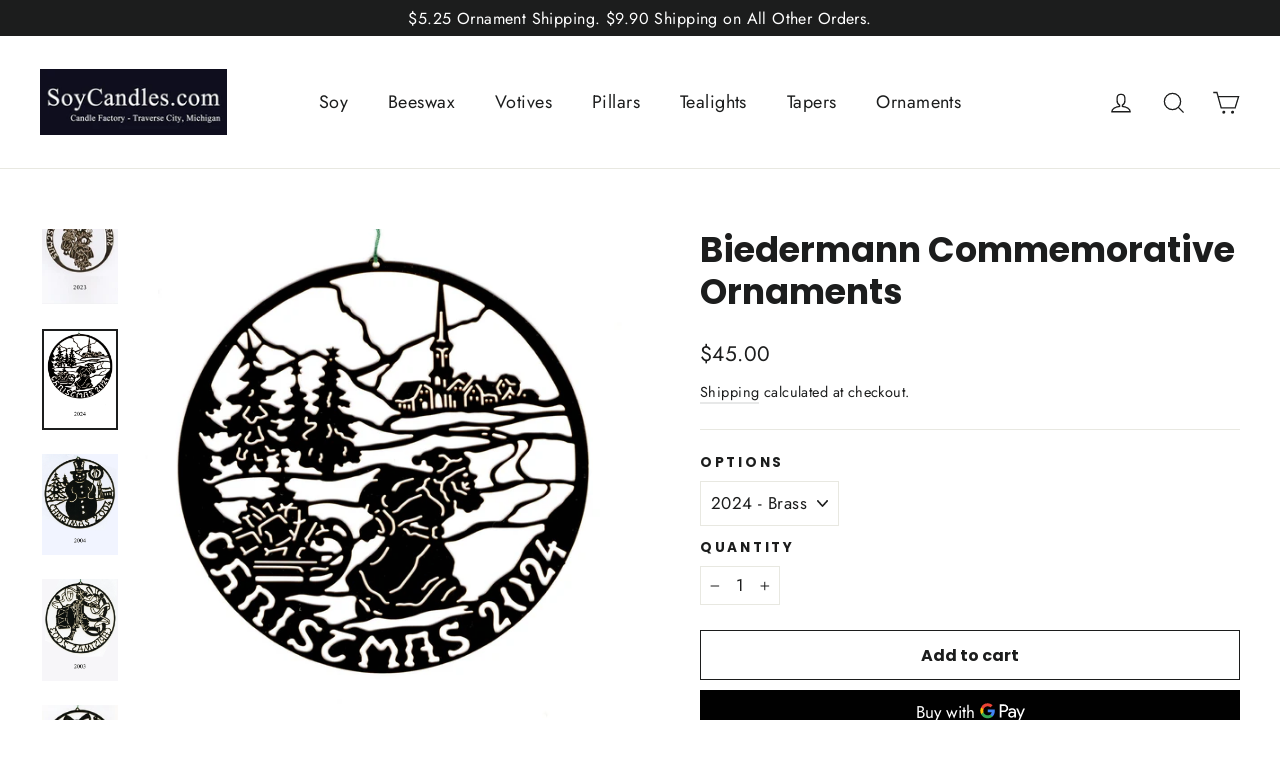

--- FILE ---
content_type: text/html; charset=utf-8
request_url: https://soycandles.com/products/biedermann-commemorative-ornaments
body_size: 34387
content:
<!doctype html>
<html class="no-js" lang="en" dir="ltr">
<head>
  <meta charset="utf-8">
  <meta http-equiv="X-UA-Compatible" content="IE=edge,chrome=1">
  <meta name="viewport" content="width=device-width,initial-scale=1">
  <meta name="theme-color" content="#111111">
  <link rel="canonical" href="https://soycandles.com/products/biedermann-commemorative-ornaments">
  <link rel="preconnect" href="https://cdn.shopify.com">
  <link rel="preconnect" href="https://fonts.shopifycdn.com">
  <link rel="dns-prefetch" href="https://productreviews.shopifycdn.com">
  <link rel="dns-prefetch" href="https://ajax.googleapis.com">
  <link rel="dns-prefetch" href="https://maps.googleapis.com">
  <link rel="dns-prefetch" href="https://maps.gstatic.com"><link rel="shortcut icon" href="//soycandles.com/cdn/shop/files/favicon.fw_32x32.png?v=1645912919" type="image/png" /><title>Biedermann Commemorative Ornaments
&ndash; SoyCandles.com by The Candle Factory of Grand Traverse
</title>
<meta name="description" content="Important note:  A flat $5.25 shipping cost will be applied for ornament-only orders. Biedermann’s annual limited edition ornaments have been hand-cut since 1970 by the acclaimed gold and silver craftsmen of Schwäbisch Gmünd, a small but historically and culturally significant city in the south of Germany. We are sold "><meta property="og:site_name" content="SoyCandles.com by The Candle Factory of Grand Traverse">
  <meta property="og:url" content="https://soycandles.com/products/biedermann-commemorative-ornaments">
  <meta property="og:title" content="Biedermann Commemorative Ornaments">
  <meta property="og:type" content="product">
  <meta property="og:description" content="Important note:  A flat $5.25 shipping cost will be applied for ornament-only orders. Biedermann’s annual limited edition ornaments have been hand-cut since 1970 by the acclaimed gold and silver craftsmen of Schwäbisch Gmünd, a small but historically and culturally significant city in the south of Germany. We are sold "><meta property="og:image" content="http://soycandles.com/cdn/shop/products/d2022.jpg?v=1682962882">
    <meta property="og:image:secure_url" content="https://soycandles.com/cdn/shop/products/d2022.jpg?v=1682962882">
    <meta property="og:image:width" content="2130">
    <meta property="og:image:height" content="2840"><meta name="twitter:site" content="@">
  <meta name="twitter:card" content="summary_large_image">
  <meta name="twitter:title" content="Biedermann Commemorative Ornaments">
  <meta name="twitter:description" content="Important note:  A flat $5.25 shipping cost will be applied for ornament-only orders. Biedermann’s annual limited edition ornaments have been hand-cut since 1970 by the acclaimed gold and silver craftsmen of Schwäbisch Gmünd, a small but historically and culturally significant city in the south of Germany. We are sold ">
<style data-shopify>@font-face {
  font-family: Poppins;
  font-weight: 700;
  font-style: normal;
  font-display: swap;
  src: url("//soycandles.com/cdn/fonts/poppins/poppins_n7.56758dcf284489feb014a026f3727f2f20a54626.woff2") format("woff2"),
       url("//soycandles.com/cdn/fonts/poppins/poppins_n7.f34f55d9b3d3205d2cd6f64955ff4b36f0cfd8da.woff") format("woff");
}

  @font-face {
  font-family: Jost;
  font-weight: 400;
  font-style: normal;
  font-display: swap;
  src: url("//soycandles.com/cdn/fonts/jost/jost_n4.d47a1b6347ce4a4c9f437608011273009d91f2b7.woff2") format("woff2"),
       url("//soycandles.com/cdn/fonts/jost/jost_n4.791c46290e672b3f85c3d1c651ef2efa3819eadd.woff") format("woff");
}


  @font-face {
  font-family: Jost;
  font-weight: 600;
  font-style: normal;
  font-display: swap;
  src: url("//soycandles.com/cdn/fonts/jost/jost_n6.ec1178db7a7515114a2d84e3dd680832b7af8b99.woff2") format("woff2"),
       url("//soycandles.com/cdn/fonts/jost/jost_n6.b1178bb6bdd3979fef38e103a3816f6980aeaff9.woff") format("woff");
}

  @font-face {
  font-family: Jost;
  font-weight: 400;
  font-style: italic;
  font-display: swap;
  src: url("//soycandles.com/cdn/fonts/jost/jost_i4.b690098389649750ada222b9763d55796c5283a5.woff2") format("woff2"),
       url("//soycandles.com/cdn/fonts/jost/jost_i4.fd766415a47e50b9e391ae7ec04e2ae25e7e28b0.woff") format("woff");
}

  @font-face {
  font-family: Jost;
  font-weight: 600;
  font-style: italic;
  font-display: swap;
  src: url("//soycandles.com/cdn/fonts/jost/jost_i6.9af7e5f39e3a108c08f24047a4276332d9d7b85e.woff2") format("woff2"),
       url("//soycandles.com/cdn/fonts/jost/jost_i6.2bf310262638f998ed206777ce0b9a3b98b6fe92.woff") format("woff");
}

</style><link href="//soycandles.com/cdn/shop/t/2/assets/theme.css?v=130118134106452002401721933450" rel="stylesheet" type="text/css" media="all" />
<style data-shopify>:root {
    --typeHeaderPrimary: Poppins;
    --typeHeaderFallback: sans-serif;
    --typeHeaderSize: 35px;
    --typeHeaderWeight: 700;
    --typeHeaderLineHeight: 1.2;
    --typeHeaderSpacing: 0.0em;

    --typeBasePrimary:Jost;
    --typeBaseFallback:sans-serif;
    --typeBaseSize: 17px;
    --typeBaseWeight: 400;
    --typeBaseLineHeight: 1.6;
    --typeBaseSpacing: 0.025em;

    --iconWeight: 3px;
    --iconLinecaps: miter;
  }

  
.collection-hero__content:before,
  .hero__image-wrapper:before,
  .hero__media:before {
    background-image: linear-gradient(to bottom, rgba(0, 0, 0, 0.0) 0%, rgba(0, 0, 0, 0.0) 40%, rgba(0, 0, 0, 0.62) 100%);
  }

  .skrim__item-content .skrim__overlay:after {
    background-image: linear-gradient(to bottom, rgba(0, 0, 0, 0.0) 30%, rgba(0, 0, 0, 0.62) 100%);
  }

  .placeholder-content {
    background-image: linear-gradient(100deg, #ffffff 40%, #f7f7f7 63%, #ffffff 79%);
  }</style><script>
    document.documentElement.className = document.documentElement.className.replace('no-js', 'js');

    window.theme = window.theme || {};
    theme.routes = {
      home: "/",
      cart: "/cart.js",
      cartPage: "/cart",
      cartAdd: "/cart/add.js",
      cartChange: "/cart/change.js",
      search: "/search"
    };
    theme.strings = {
      soldOut: "Sold Out",
      unavailable: "Unavailable",
      inStockLabel: "In stock, ready to ship",
      stockLabel: "Low stock - [count] items left",
      willNotShipUntil: "Ready to ship [date]",
      willBeInStockAfter: "Back in stock [date]",
      waitingForStock: "Inventory on the way",
      cartSavings: "You're saving [savings]",
      cartEmpty: "Your cart is currently empty.",
      cartTermsConfirmation: "You must agree with the terms and conditions of sales to check out",
      searchCollections: "Collections:",
      searchPages: "Pages:",
      searchArticles: "Articles:"
    };
    theme.settings = {
      dynamicVariantsEnable: true,
      cartType: "drawer",
      isCustomerTemplate: false,
      moneyFormat: "${{amount}}",
      predictiveSearch: true,
      predictiveSearchType: "product,article,page,collection",
      quickView: false,
      themeName: 'Motion',
      themeVersion: "8.5.1"
    };
  </script>

  <script>window.performance && window.performance.mark && window.performance.mark('shopify.content_for_header.start');</script><meta id="shopify-digital-wallet" name="shopify-digital-wallet" content="/63053168873/digital_wallets/dialog">
<link rel="alternate" type="application/json+oembed" href="https://soycandles.com/products/biedermann-commemorative-ornaments.oembed">
<script async="async" src="/checkouts/internal/preloads.js?locale=en-US"></script>
<script id="shopify-features" type="application/json">{"accessToken":"38fa0553366c13146cb1f5522f9e3ed1","betas":["rich-media-storefront-analytics"],"domain":"soycandles.com","predictiveSearch":true,"shopId":63053168873,"locale":"en"}</script>
<script>var Shopify = Shopify || {};
Shopify.shop = "soycandlescom.myshopify.com";
Shopify.locale = "en";
Shopify.currency = {"active":"USD","rate":"1.0"};
Shopify.country = "US";
Shopify.theme = {"name":"Motion","id":131129934057,"schema_name":"Motion","schema_version":"8.5.1","theme_store_id":847,"role":"main"};
Shopify.theme.handle = "null";
Shopify.theme.style = {"id":null,"handle":null};
Shopify.cdnHost = "soycandles.com/cdn";
Shopify.routes = Shopify.routes || {};
Shopify.routes.root = "/";</script>
<script type="module">!function(o){(o.Shopify=o.Shopify||{}).modules=!0}(window);</script>
<script>!function(o){function n(){var o=[];function n(){o.push(Array.prototype.slice.apply(arguments))}return n.q=o,n}var t=o.Shopify=o.Shopify||{};t.loadFeatures=n(),t.autoloadFeatures=n()}(window);</script>
<script id="shop-js-analytics" type="application/json">{"pageType":"product"}</script>
<script defer="defer" async type="module" src="//soycandles.com/cdn/shopifycloud/shop-js/modules/v2/client.init-shop-cart-sync_DGjqyID6.en.esm.js"></script>
<script defer="defer" async type="module" src="//soycandles.com/cdn/shopifycloud/shop-js/modules/v2/chunk.common_CM5e3XYf.esm.js"></script>
<script type="module">
  await import("//soycandles.com/cdn/shopifycloud/shop-js/modules/v2/client.init-shop-cart-sync_DGjqyID6.en.esm.js");
await import("//soycandles.com/cdn/shopifycloud/shop-js/modules/v2/chunk.common_CM5e3XYf.esm.js");

  window.Shopify.SignInWithShop?.initShopCartSync?.({"fedCMEnabled":true,"windoidEnabled":true});

</script>
<script id="__st">var __st={"a":63053168873,"offset":-18000,"reqid":"15c9194c-33b9-4d28-920b-e07b3ba7bdee-1766073463","pageurl":"soycandles.com\/products\/biedermann-commemorative-ornaments","u":"56930f0082ab","p":"product","rtyp":"product","rid":7594211148009};</script>
<script>window.ShopifyPaypalV4VisibilityTracking = true;</script>
<script id="captcha-bootstrap">!function(){'use strict';const t='contact',e='account',n='new_comment',o=[[t,t],['blogs',n],['comments',n],[t,'customer']],c=[[e,'customer_login'],[e,'guest_login'],[e,'recover_customer_password'],[e,'create_customer']],r=t=>t.map((([t,e])=>`form[action*='/${t}']:not([data-nocaptcha='true']) input[name='form_type'][value='${e}']`)).join(','),a=t=>()=>t?[...document.querySelectorAll(t)].map((t=>t.form)):[];function s(){const t=[...o],e=r(t);return a(e)}const i='password',u='form_key',d=['recaptcha-v3-token','g-recaptcha-response','h-captcha-response',i],f=()=>{try{return window.sessionStorage}catch{return}},m='__shopify_v',_=t=>t.elements[u];function p(t,e,n=!1){try{const o=window.sessionStorage,c=JSON.parse(o.getItem(e)),{data:r}=function(t){const{data:e,action:n}=t;return t[m]||n?{data:e,action:n}:{data:t,action:n}}(c);for(const[e,n]of Object.entries(r))t.elements[e]&&(t.elements[e].value=n);n&&o.removeItem(e)}catch(o){console.error('form repopulation failed',{error:o})}}const l='form_type',E='cptcha';function T(t){t.dataset[E]=!0}const w=window,h=w.document,L='Shopify',v='ce_forms',y='captcha';let A=!1;((t,e)=>{const n=(g='f06e6c50-85a8-45c8-87d0-21a2b65856fe',I='https://cdn.shopify.com/shopifycloud/storefront-forms-hcaptcha/ce_storefront_forms_captcha_hcaptcha.v1.5.2.iife.js',D={infoText:'Protected by hCaptcha',privacyText:'Privacy',termsText:'Terms'},(t,e,n)=>{const o=w[L][v],c=o.bindForm;if(c)return c(t,g,e,D).then(n);var r;o.q.push([[t,g,e,D],n]),r=I,A||(h.body.append(Object.assign(h.createElement('script'),{id:'captcha-provider',async:!0,src:r})),A=!0)});var g,I,D;w[L]=w[L]||{},w[L][v]=w[L][v]||{},w[L][v].q=[],w[L][y]=w[L][y]||{},w[L][y].protect=function(t,e){n(t,void 0,e),T(t)},Object.freeze(w[L][y]),function(t,e,n,w,h,L){const[v,y,A,g]=function(t,e,n){const i=e?o:[],u=t?c:[],d=[...i,...u],f=r(d),m=r(i),_=r(d.filter((([t,e])=>n.includes(e))));return[a(f),a(m),a(_),s()]}(w,h,L),I=t=>{const e=t.target;return e instanceof HTMLFormElement?e:e&&e.form},D=t=>v().includes(t);t.addEventListener('submit',(t=>{const e=I(t);if(!e)return;const n=D(e)&&!e.dataset.hcaptchaBound&&!e.dataset.recaptchaBound,o=_(e),c=g().includes(e)&&(!o||!o.value);(n||c)&&t.preventDefault(),c&&!n&&(function(t){try{if(!f())return;!function(t){const e=f();if(!e)return;const n=_(t);if(!n)return;const o=n.value;o&&e.removeItem(o)}(t);const e=Array.from(Array(32),(()=>Math.random().toString(36)[2])).join('');!function(t,e){_(t)||t.append(Object.assign(document.createElement('input'),{type:'hidden',name:u})),t.elements[u].value=e}(t,e),function(t,e){const n=f();if(!n)return;const o=[...t.querySelectorAll(`input[type='${i}']`)].map((({name:t})=>t)),c=[...d,...o],r={};for(const[a,s]of new FormData(t).entries())c.includes(a)||(r[a]=s);n.setItem(e,JSON.stringify({[m]:1,action:t.action,data:r}))}(t,e)}catch(e){console.error('failed to persist form',e)}}(e),e.submit())}));const S=(t,e)=>{t&&!t.dataset[E]&&(n(t,e.some((e=>e===t))),T(t))};for(const o of['focusin','change'])t.addEventListener(o,(t=>{const e=I(t);D(e)&&S(e,y())}));const B=e.get('form_key'),M=e.get(l),P=B&&M;t.addEventListener('DOMContentLoaded',(()=>{const t=y();if(P)for(const e of t)e.elements[l].value===M&&p(e,B);[...new Set([...A(),...v().filter((t=>'true'===t.dataset.shopifyCaptcha))])].forEach((e=>S(e,t)))}))}(h,new URLSearchParams(w.location.search),n,t,e,['guest_login'])})(!1,!0)}();</script>
<script integrity="sha256-4kQ18oKyAcykRKYeNunJcIwy7WH5gtpwJnB7kiuLZ1E=" data-source-attribution="shopify.loadfeatures" defer="defer" src="//soycandles.com/cdn/shopifycloud/storefront/assets/storefront/load_feature-a0a9edcb.js" crossorigin="anonymous"></script>
<script data-source-attribution="shopify.dynamic_checkout.dynamic.init">var Shopify=Shopify||{};Shopify.PaymentButton=Shopify.PaymentButton||{isStorefrontPortableWallets:!0,init:function(){window.Shopify.PaymentButton.init=function(){};var t=document.createElement("script");t.src="https://soycandles.com/cdn/shopifycloud/portable-wallets/latest/portable-wallets.en.js",t.type="module",document.head.appendChild(t)}};
</script>
<script data-source-attribution="shopify.dynamic_checkout.buyer_consent">
  function portableWalletsHideBuyerConsent(e){var t=document.getElementById("shopify-buyer-consent"),n=document.getElementById("shopify-subscription-policy-button");t&&n&&(t.classList.add("hidden"),t.setAttribute("aria-hidden","true"),n.removeEventListener("click",e))}function portableWalletsShowBuyerConsent(e){var t=document.getElementById("shopify-buyer-consent"),n=document.getElementById("shopify-subscription-policy-button");t&&n&&(t.classList.remove("hidden"),t.removeAttribute("aria-hidden"),n.addEventListener("click",e))}window.Shopify?.PaymentButton&&(window.Shopify.PaymentButton.hideBuyerConsent=portableWalletsHideBuyerConsent,window.Shopify.PaymentButton.showBuyerConsent=portableWalletsShowBuyerConsent);
</script>
<script>
  function portableWalletsCleanup(e){e&&e.src&&console.error("Failed to load portable wallets script "+e.src);var t=document.querySelectorAll("shopify-accelerated-checkout .shopify-payment-button__skeleton, shopify-accelerated-checkout-cart .wallet-cart-button__skeleton"),e=document.getElementById("shopify-buyer-consent");for(let e=0;e<t.length;e++)t[e].remove();e&&e.remove()}function portableWalletsNotLoadedAsModule(e){e instanceof ErrorEvent&&"string"==typeof e.message&&e.message.includes("import.meta")&&"string"==typeof e.filename&&e.filename.includes("portable-wallets")&&(window.removeEventListener("error",portableWalletsNotLoadedAsModule),window.Shopify.PaymentButton.failedToLoad=e,"loading"===document.readyState?document.addEventListener("DOMContentLoaded",window.Shopify.PaymentButton.init):window.Shopify.PaymentButton.init())}window.addEventListener("error",portableWalletsNotLoadedAsModule);
</script>

<script type="module" src="https://soycandles.com/cdn/shopifycloud/portable-wallets/latest/portable-wallets.en.js" onError="portableWalletsCleanup(this)" crossorigin="anonymous"></script>
<script nomodule>
  document.addEventListener("DOMContentLoaded", portableWalletsCleanup);
</script>

<link id="shopify-accelerated-checkout-styles" rel="stylesheet" media="screen" href="https://soycandles.com/cdn/shopifycloud/portable-wallets/latest/accelerated-checkout-backwards-compat.css" crossorigin="anonymous">
<style id="shopify-accelerated-checkout-cart">
        #shopify-buyer-consent {
  margin-top: 1em;
  display: inline-block;
  width: 100%;
}

#shopify-buyer-consent.hidden {
  display: none;
}

#shopify-subscription-policy-button {
  background: none;
  border: none;
  padding: 0;
  text-decoration: underline;
  font-size: inherit;
  cursor: pointer;
}

#shopify-subscription-policy-button::before {
  box-shadow: none;
}

      </style>

<script>window.performance && window.performance.mark && window.performance.mark('shopify.content_for_header.end');</script>

  <script src="//soycandles.com/cdn/shop/t/2/assets/vendor-scripts-v14.js" defer="defer"></script><script src="//soycandles.com/cdn/shop/t/2/assets/theme.js?v=14869377031679320541646841512" defer="defer"></script><link href="https://monorail-edge.shopifysvc.com" rel="dns-prefetch">
<script>(function(){if ("sendBeacon" in navigator && "performance" in window) {try {var session_token_from_headers = performance.getEntriesByType('navigation')[0].serverTiming.find(x => x.name == '_s').description;} catch {var session_token_from_headers = undefined;}var session_cookie_matches = document.cookie.match(/_shopify_s=([^;]*)/);var session_token_from_cookie = session_cookie_matches && session_cookie_matches.length === 2 ? session_cookie_matches[1] : "";var session_token = session_token_from_headers || session_token_from_cookie || "";function handle_abandonment_event(e) {var entries = performance.getEntries().filter(function(entry) {return /monorail-edge.shopifysvc.com/.test(entry.name);});if (!window.abandonment_tracked && entries.length === 0) {window.abandonment_tracked = true;var currentMs = Date.now();var navigation_start = performance.timing.navigationStart;var payload = {shop_id: 63053168873,url: window.location.href,navigation_start,duration: currentMs - navigation_start,session_token,page_type: "product"};window.navigator.sendBeacon("https://monorail-edge.shopifysvc.com/v1/produce", JSON.stringify({schema_id: "online_store_buyer_site_abandonment/1.1",payload: payload,metadata: {event_created_at_ms: currentMs,event_sent_at_ms: currentMs}}));}}window.addEventListener('pagehide', handle_abandonment_event);}}());</script>
<script id="web-pixels-manager-setup">(function e(e,d,r,n,o){if(void 0===o&&(o={}),!Boolean(null===(a=null===(i=window.Shopify)||void 0===i?void 0:i.analytics)||void 0===a?void 0:a.replayQueue)){var i,a;window.Shopify=window.Shopify||{};var t=window.Shopify;t.analytics=t.analytics||{};var s=t.analytics;s.replayQueue=[],s.publish=function(e,d,r){return s.replayQueue.push([e,d,r]),!0};try{self.performance.mark("wpm:start")}catch(e){}var l=function(){var e={modern:/Edge?\/(1{2}[4-9]|1[2-9]\d|[2-9]\d{2}|\d{4,})\.\d+(\.\d+|)|Firefox\/(1{2}[4-9]|1[2-9]\d|[2-9]\d{2}|\d{4,})\.\d+(\.\d+|)|Chrom(ium|e)\/(9{2}|\d{3,})\.\d+(\.\d+|)|(Maci|X1{2}).+ Version\/(15\.\d+|(1[6-9]|[2-9]\d|\d{3,})\.\d+)([,.]\d+|)( \(\w+\)|)( Mobile\/\w+|) Safari\/|Chrome.+OPR\/(9{2}|\d{3,})\.\d+\.\d+|(CPU[ +]OS|iPhone[ +]OS|CPU[ +]iPhone|CPU IPhone OS|CPU iPad OS)[ +]+(15[._]\d+|(1[6-9]|[2-9]\d|\d{3,})[._]\d+)([._]\d+|)|Android:?[ /-](13[3-9]|1[4-9]\d|[2-9]\d{2}|\d{4,})(\.\d+|)(\.\d+|)|Android.+Firefox\/(13[5-9]|1[4-9]\d|[2-9]\d{2}|\d{4,})\.\d+(\.\d+|)|Android.+Chrom(ium|e)\/(13[3-9]|1[4-9]\d|[2-9]\d{2}|\d{4,})\.\d+(\.\d+|)|SamsungBrowser\/([2-9]\d|\d{3,})\.\d+/,legacy:/Edge?\/(1[6-9]|[2-9]\d|\d{3,})\.\d+(\.\d+|)|Firefox\/(5[4-9]|[6-9]\d|\d{3,})\.\d+(\.\d+|)|Chrom(ium|e)\/(5[1-9]|[6-9]\d|\d{3,})\.\d+(\.\d+|)([\d.]+$|.*Safari\/(?![\d.]+ Edge\/[\d.]+$))|(Maci|X1{2}).+ Version\/(10\.\d+|(1[1-9]|[2-9]\d|\d{3,})\.\d+)([,.]\d+|)( \(\w+\)|)( Mobile\/\w+|) Safari\/|Chrome.+OPR\/(3[89]|[4-9]\d|\d{3,})\.\d+\.\d+|(CPU[ +]OS|iPhone[ +]OS|CPU[ +]iPhone|CPU IPhone OS|CPU iPad OS)[ +]+(10[._]\d+|(1[1-9]|[2-9]\d|\d{3,})[._]\d+)([._]\d+|)|Android:?[ /-](13[3-9]|1[4-9]\d|[2-9]\d{2}|\d{4,})(\.\d+|)(\.\d+|)|Mobile Safari.+OPR\/([89]\d|\d{3,})\.\d+\.\d+|Android.+Firefox\/(13[5-9]|1[4-9]\d|[2-9]\d{2}|\d{4,})\.\d+(\.\d+|)|Android.+Chrom(ium|e)\/(13[3-9]|1[4-9]\d|[2-9]\d{2}|\d{4,})\.\d+(\.\d+|)|Android.+(UC? ?Browser|UCWEB|U3)[ /]?(15\.([5-9]|\d{2,})|(1[6-9]|[2-9]\d|\d{3,})\.\d+)\.\d+|SamsungBrowser\/(5\.\d+|([6-9]|\d{2,})\.\d+)|Android.+MQ{2}Browser\/(14(\.(9|\d{2,})|)|(1[5-9]|[2-9]\d|\d{3,})(\.\d+|))(\.\d+|)|K[Aa][Ii]OS\/(3\.\d+|([4-9]|\d{2,})\.\d+)(\.\d+|)/},d=e.modern,r=e.legacy,n=navigator.userAgent;return n.match(d)?"modern":n.match(r)?"legacy":"unknown"}(),u="modern"===l?"modern":"legacy",c=(null!=n?n:{modern:"",legacy:""})[u],f=function(e){return[e.baseUrl,"/wpm","/b",e.hashVersion,"modern"===e.buildTarget?"m":"l",".js"].join("")}({baseUrl:d,hashVersion:r,buildTarget:u}),m=function(e){var d=e.version,r=e.bundleTarget,n=e.surface,o=e.pageUrl,i=e.monorailEndpoint;return{emit:function(e){var a=e.status,t=e.errorMsg,s=(new Date).getTime(),l=JSON.stringify({metadata:{event_sent_at_ms:s},events:[{schema_id:"web_pixels_manager_load/3.1",payload:{version:d,bundle_target:r,page_url:o,status:a,surface:n,error_msg:t},metadata:{event_created_at_ms:s}}]});if(!i)return console&&console.warn&&console.warn("[Web Pixels Manager] No Monorail endpoint provided, skipping logging."),!1;try{return self.navigator.sendBeacon.bind(self.navigator)(i,l)}catch(e){}var u=new XMLHttpRequest;try{return u.open("POST",i,!0),u.setRequestHeader("Content-Type","text/plain"),u.send(l),!0}catch(e){return console&&console.warn&&console.warn("[Web Pixels Manager] Got an unhandled error while logging to Monorail."),!1}}}}({version:r,bundleTarget:l,surface:e.surface,pageUrl:self.location.href,monorailEndpoint:e.monorailEndpoint});try{o.browserTarget=l,function(e){var d=e.src,r=e.async,n=void 0===r||r,o=e.onload,i=e.onerror,a=e.sri,t=e.scriptDataAttributes,s=void 0===t?{}:t,l=document.createElement("script"),u=document.querySelector("head"),c=document.querySelector("body");if(l.async=n,l.src=d,a&&(l.integrity=a,l.crossOrigin="anonymous"),s)for(var f in s)if(Object.prototype.hasOwnProperty.call(s,f))try{l.dataset[f]=s[f]}catch(e){}if(o&&l.addEventListener("load",o),i&&l.addEventListener("error",i),u)u.appendChild(l);else{if(!c)throw new Error("Did not find a head or body element to append the script");c.appendChild(l)}}({src:f,async:!0,onload:function(){if(!function(){var e,d;return Boolean(null===(d=null===(e=window.Shopify)||void 0===e?void 0:e.analytics)||void 0===d?void 0:d.initialized)}()){var d=window.webPixelsManager.init(e)||void 0;if(d){var r=window.Shopify.analytics;r.replayQueue.forEach((function(e){var r=e[0],n=e[1],o=e[2];d.publishCustomEvent(r,n,o)})),r.replayQueue=[],r.publish=d.publishCustomEvent,r.visitor=d.visitor,r.initialized=!0}}},onerror:function(){return m.emit({status:"failed",errorMsg:"".concat(f," has failed to load")})},sri:function(e){var d=/^sha384-[A-Za-z0-9+/=]+$/;return"string"==typeof e&&d.test(e)}(c)?c:"",scriptDataAttributes:o}),m.emit({status:"loading"})}catch(e){m.emit({status:"failed",errorMsg:(null==e?void 0:e.message)||"Unknown error"})}}})({shopId: 63053168873,storefrontBaseUrl: "https://soycandles.com",extensionsBaseUrl: "https://extensions.shopifycdn.com/cdn/shopifycloud/web-pixels-manager",monorailEndpoint: "https://monorail-edge.shopifysvc.com/unstable/produce_batch",surface: "storefront-renderer",enabledBetaFlags: ["2dca8a86"],webPixelsConfigList: [{"id":"77857001","eventPayloadVersion":"v1","runtimeContext":"LAX","scriptVersion":"1","type":"CUSTOM","privacyPurposes":["ANALYTICS"],"name":"Google Analytics tag (migrated)"},{"id":"shopify-app-pixel","configuration":"{}","eventPayloadVersion":"v1","runtimeContext":"STRICT","scriptVersion":"0450","apiClientId":"shopify-pixel","type":"APP","privacyPurposes":["ANALYTICS","MARKETING"]},{"id":"shopify-custom-pixel","eventPayloadVersion":"v1","runtimeContext":"LAX","scriptVersion":"0450","apiClientId":"shopify-pixel","type":"CUSTOM","privacyPurposes":["ANALYTICS","MARKETING"]}],isMerchantRequest: false,initData: {"shop":{"name":"SoyCandles.com by The Candle Factory of Grand Traverse","paymentSettings":{"currencyCode":"USD"},"myshopifyDomain":"soycandlescom.myshopify.com","countryCode":"US","storefrontUrl":"https:\/\/soycandles.com"},"customer":null,"cart":null,"checkout":null,"productVariants":[{"price":{"amount":45.0,"currencyCode":"USD"},"product":{"title":"Biedermann Commemorative Ornaments","vendor":"Biedermann and Sons","id":"7594211148009","untranslatedTitle":"Biedermann Commemorative Ornaments","url":"\/products\/biedermann-commemorative-ornaments","type":"Holiday Ornaments"},"id":"47589367054569","image":{"src":"\/\/soycandles.com\/cdn\/shop\/files\/d2024.jpg?v=1721835651"},"sku":"","title":"2024 - Brass","untranslatedTitle":"2024 - Brass"},{"price":{"amount":42.0,"currencyCode":"USD"},"product":{"title":"Biedermann Commemorative Ornaments","vendor":"Biedermann and Sons","id":"7594211148009","untranslatedTitle":"Biedermann Commemorative Ornaments","url":"\/products\/biedermann-commemorative-ornaments","type":"Holiday Ornaments"},"id":"44685501202665","image":{"src":"\/\/soycandles.com\/cdn\/shop\/files\/d2023.jpg?v=1721836523"},"sku":"","title":"2023 - Brass","untranslatedTitle":"2023 - Brass"},{"price":{"amount":45.0,"currencyCode":"USD"},"product":{"title":"Biedermann Commemorative Ornaments","vendor":"Biedermann and Sons","id":"7594211148009","untranslatedTitle":"Biedermann Commemorative Ornaments","url":"\/products\/biedermann-commemorative-ornaments","type":"Holiday Ornaments"},"id":"44685504839913","image":{"src":"\/\/soycandles.com\/cdn\/shop\/files\/d2023_f4a6d94d-866b-47d2-b035-0f6e1159ddb9.jpg?v=1721836554"},"sku":"","title":"2023 - Silver","untranslatedTitle":"2023 - Silver"},{"price":{"amount":32.0,"currencyCode":"USD"},"product":{"title":"Biedermann Commemorative Ornaments","vendor":"Biedermann and Sons","id":"7594211148009","untranslatedTitle":"Biedermann Commemorative Ornaments","url":"\/products\/biedermann-commemorative-ornaments","type":"Holiday Ornaments"},"id":"43251652100329","image":{"src":"\/\/soycandles.com\/cdn\/shop\/products\/d2022.jpg?v=1682962882"},"sku":"","title":"2022 - Brass","untranslatedTitle":"2022 - Brass"},{"price":{"amount":40.0,"currencyCode":"USD"},"product":{"title":"Biedermann Commemorative Ornaments","vendor":"Biedermann and Sons","id":"7594211148009","untranslatedTitle":"Biedermann Commemorative Ornaments","url":"\/products\/biedermann-commemorative-ornaments","type":"Holiday Ornaments"},"id":"43378859245801","image":{"src":"\/\/soycandles.com\/cdn\/shop\/products\/d2022.jpg?v=1682962882"},"sku":"","title":"2022 - Silver","untranslatedTitle":"2022 - Silver"},{"price":{"amount":30.0,"currencyCode":"USD"},"product":{"title":"Biedermann Commemorative Ornaments","vendor":"Biedermann and Sons","id":"7594211148009","untranslatedTitle":"Biedermann Commemorative Ornaments","url":"\/products\/biedermann-commemorative-ornaments","type":"Holiday Ornaments"},"id":"42643917996265","image":{"src":"\/\/soycandles.com\/cdn\/shop\/products\/d2021.jpg?v=1682962882"},"sku":null,"title":"2021 -  Brass","untranslatedTitle":"2021 -  Brass"},{"price":{"amount":40.0,"currencyCode":"USD"},"product":{"title":"Biedermann Commemorative Ornaments","vendor":"Biedermann and Sons","id":"7594211148009","untranslatedTitle":"Biedermann Commemorative Ornaments","url":"\/products\/biedermann-commemorative-ornaments","type":"Holiday Ornaments"},"id":"42643918029033","image":{"src":"\/\/soycandles.com\/cdn\/shop\/products\/d2021_29799fa2-3301-4df1-a1e7-b55fb5bdf786.jpg?v=1682962882"},"sku":null,"title":"2021 -  Silver","untranslatedTitle":"2021 -  Silver"},{"price":{"amount":29.5,"currencyCode":"USD"},"product":{"title":"Biedermann Commemorative Ornaments","vendor":"Biedermann and Sons","id":"7594211148009","untranslatedTitle":"Biedermann Commemorative Ornaments","url":"\/products\/biedermann-commemorative-ornaments","type":"Holiday Ornaments"},"id":"42643918061801","image":{"src":"\/\/soycandles.com\/cdn\/shop\/products\/d2019.jpg?v=1682962882"},"sku":null,"title":"2019 -  Brass","untranslatedTitle":"2019 -  Brass"},{"price":{"amount":30.0,"currencyCode":"USD"},"product":{"title":"Biedermann Commemorative Ornaments","vendor":"Biedermann and Sons","id":"7594211148009","untranslatedTitle":"Biedermann Commemorative Ornaments","url":"\/products\/biedermann-commemorative-ornaments","type":"Holiday Ornaments"},"id":"42643918094569","image":{"src":"\/\/soycandles.com\/cdn\/shop\/products\/d2019.jpg?v=1682962882"},"sku":null,"title":"2019 -  Silver","untranslatedTitle":"2019 -  Silver"},{"price":{"amount":34.0,"currencyCode":"USD"},"product":{"title":"Biedermann Commemorative Ornaments","vendor":"Biedermann and Sons","id":"7594211148009","untranslatedTitle":"Biedermann Commemorative Ornaments","url":"\/products\/biedermann-commemorative-ornaments","type":"Holiday Ornaments"},"id":"42643918160105","image":{"src":"\/\/soycandles.com\/cdn\/shop\/products\/d2018.jpg?v=1682962882"},"sku":null,"title":"2018 -  Silver","untranslatedTitle":"2018 -  Silver"},{"price":{"amount":28.0,"currencyCode":"USD"},"product":{"title":"Biedermann Commemorative Ornaments","vendor":"Biedermann and Sons","id":"7594211148009","untranslatedTitle":"Biedermann Commemorative Ornaments","url":"\/products\/biedermann-commemorative-ornaments","type":"Holiday Ornaments"},"id":"42643918192873","image":{"src":"\/\/soycandles.com\/cdn\/shop\/products\/d2017.jpg?v=1682962882"},"sku":null,"title":"2017 -  Silver","untranslatedTitle":"2017 -  Silver"},{"price":{"amount":28.0,"currencyCode":"USD"},"product":{"title":"Biedermann Commemorative Ornaments","vendor":"Biedermann and Sons","id":"7594211148009","untranslatedTitle":"Biedermann Commemorative Ornaments","url":"\/products\/biedermann-commemorative-ornaments","type":"Holiday Ornaments"},"id":"42643918258409","image":{"src":"\/\/soycandles.com\/cdn\/shop\/products\/d2016.jpg?v=1682962882"},"sku":null,"title":"2016 -  Silver","untranslatedTitle":"2016 -  Silver"},{"price":{"amount":28.0,"currencyCode":"USD"},"product":{"title":"Biedermann Commemorative Ornaments","vendor":"Biedermann and Sons","id":"7594211148009","untranslatedTitle":"Biedermann Commemorative Ornaments","url":"\/products\/biedermann-commemorative-ornaments","type":"Holiday Ornaments"},"id":"42643918323945","image":{"src":"\/\/soycandles.com\/cdn\/shop\/products\/d2015.jpg?v=1682962882"},"sku":null,"title":"2015 -  Silver","untranslatedTitle":"2015 -  Silver"},{"price":{"amount":130.0,"currencyCode":"USD"},"product":{"title":"Biedermann Commemorative Ornaments","vendor":"Biedermann and Sons","id":"7594211148009","untranslatedTitle":"Biedermann Commemorative Ornaments","url":"\/products\/biedermann-commemorative-ornaments","type":"Holiday Ornaments"},"id":"42643918389481","image":{"src":"\/\/soycandles.com\/cdn\/shop\/products\/d2014.jpg?v=1682962882"},"sku":null,"title":"2014 -  Silver","untranslatedTitle":"2014 -  Silver"},{"price":{"amount":43.0,"currencyCode":"USD"},"product":{"title":"Biedermann Commemorative Ornaments","vendor":"Biedermann and Sons","id":"7594211148009","untranslatedTitle":"Biedermann Commemorative Ornaments","url":"\/products\/biedermann-commemorative-ornaments","type":"Holiday Ornaments"},"id":"42643918455017","image":{"src":"\/\/soycandles.com\/cdn\/shop\/products\/d2013.jpg?v=1682962882"},"sku":null,"title":"2013 -  Silver","untranslatedTitle":"2013 -  Silver"},{"price":{"amount":72.5,"currencyCode":"USD"},"product":{"title":"Biedermann Commemorative Ornaments","vendor":"Biedermann and Sons","id":"7594211148009","untranslatedTitle":"Biedermann Commemorative Ornaments","url":"\/products\/biedermann-commemorative-ornaments","type":"Holiday Ornaments"},"id":"42643918487785","image":{"src":"\/\/soycandles.com\/cdn\/shop\/products\/d2012.jpg?v=1682962882"},"sku":null,"title":"2012 -  Brass","untranslatedTitle":"2012 -  Brass"},{"price":{"amount":46.5,"currencyCode":"USD"},"product":{"title":"Biedermann Commemorative Ornaments","vendor":"Biedermann and Sons","id":"7594211148009","untranslatedTitle":"Biedermann Commemorative Ornaments","url":"\/products\/biedermann-commemorative-ornaments","type":"Holiday Ornaments"},"id":"42643918520553","image":{"src":"\/\/soycandles.com\/cdn\/shop\/products\/d2012.jpg?v=1682962882"},"sku":null,"title":"2012 -  Silver","untranslatedTitle":"2012 -  Silver"},{"price":{"amount":32.5,"currencyCode":"USD"},"product":{"title":"Biedermann Commemorative Ornaments","vendor":"Biedermann and Sons","id":"7594211148009","untranslatedTitle":"Biedermann Commemorative Ornaments","url":"\/products\/biedermann-commemorative-ornaments","type":"Holiday Ornaments"},"id":"42643918553321","image":{"src":"\/\/soycandles.com\/cdn\/shop\/products\/d2011.jpg?v=1682962882"},"sku":null,"title":"2011 -  Brass","untranslatedTitle":"2011 -  Brass"},{"price":{"amount":46.0,"currencyCode":"USD"},"product":{"title":"Biedermann Commemorative Ornaments","vendor":"Biedermann and Sons","id":"7594211148009","untranslatedTitle":"Biedermann Commemorative Ornaments","url":"\/products\/biedermann-commemorative-ornaments","type":"Holiday Ornaments"},"id":"42643918586089","image":{"src":"\/\/soycandles.com\/cdn\/shop\/products\/d2011.jpg?v=1682962882"},"sku":null,"title":"2011 -  Silver","untranslatedTitle":"2011 -  Silver"},{"price":{"amount":35.5,"currencyCode":"USD"},"product":{"title":"Biedermann Commemorative Ornaments","vendor":"Biedermann and Sons","id":"7594211148009","untranslatedTitle":"Biedermann Commemorative Ornaments","url":"\/products\/biedermann-commemorative-ornaments","type":"Holiday Ornaments"},"id":"42643918618857","image":{"src":"\/\/soycandles.com\/cdn\/shop\/products\/d2010.jpg?v=1682962882"},"sku":null,"title":"2010 -  Brass","untranslatedTitle":"2010 -  Brass"},{"price":{"amount":33.5,"currencyCode":"USD"},"product":{"title":"Biedermann Commemorative Ornaments","vendor":"Biedermann and Sons","id":"7594211148009","untranslatedTitle":"Biedermann Commemorative Ornaments","url":"\/products\/biedermann-commemorative-ornaments","type":"Holiday Ornaments"},"id":"42643918651625","image":{"src":"\/\/soycandles.com\/cdn\/shop\/products\/d2009.jpg?v=1682962882"},"sku":null,"title":"2009 -  Brass","untranslatedTitle":"2009 -  Brass"},{"price":{"amount":36.5,"currencyCode":"USD"},"product":{"title":"Biedermann Commemorative Ornaments","vendor":"Biedermann and Sons","id":"7594211148009","untranslatedTitle":"Biedermann Commemorative Ornaments","url":"\/products\/biedermann-commemorative-ornaments","type":"Holiday Ornaments"},"id":"42643918717161","image":{"src":"\/\/soycandles.com\/cdn\/shop\/products\/d2008.jpg?v=1682962882"},"sku":null,"title":"2008 -  Brass","untranslatedTitle":"2008 -  Brass"},{"price":{"amount":58.0,"currencyCode":"USD"},"product":{"title":"Biedermann Commemorative Ornaments","vendor":"Biedermann and Sons","id":"7594211148009","untranslatedTitle":"Biedermann Commemorative Ornaments","url":"\/products\/biedermann-commemorative-ornaments","type":"Holiday Ornaments"},"id":"42643918749929","image":{"src":"\/\/soycandles.com\/cdn\/shop\/products\/d2008.jpg?v=1682962882"},"sku":null,"title":"2008 -  Silver","untranslatedTitle":"2008 -  Silver"},{"price":{"amount":63.5,"currencyCode":"USD"},"product":{"title":"Biedermann Commemorative Ornaments","vendor":"Biedermann and Sons","id":"7594211148009","untranslatedTitle":"Biedermann Commemorative Ornaments","url":"\/products\/biedermann-commemorative-ornaments","type":"Holiday Ornaments"},"id":"42643918782697","image":{"src":"\/\/soycandles.com\/cdn\/shop\/products\/d2007.jpg?v=1682962882"},"sku":null,"title":"2007 -  Brass","untranslatedTitle":"2007 -  Brass"},{"price":{"amount":195.0,"currencyCode":"USD"},"product":{"title":"Biedermann Commemorative Ornaments","vendor":"Biedermann and Sons","id":"7594211148009","untranslatedTitle":"Biedermann Commemorative Ornaments","url":"\/products\/biedermann-commemorative-ornaments","type":"Holiday Ornaments"},"id":"42643918815465","image":{"src":"\/\/soycandles.com\/cdn\/shop\/products\/d2007.jpg?v=1682962882"},"sku":null,"title":"2007 -  Silver","untranslatedTitle":"2007 -  Silver"},{"price":{"amount":29.0,"currencyCode":"USD"},"product":{"title":"Biedermann Commemorative Ornaments","vendor":"Biedermann and Sons","id":"7594211148009","untranslatedTitle":"Biedermann Commemorative Ornaments","url":"\/products\/biedermann-commemorative-ornaments","type":"Holiday Ornaments"},"id":"42643918848233","image":{"src":"\/\/soycandles.com\/cdn\/shop\/products\/d2006.jpg?v=1682962882"},"sku":null,"title":"2006 -  Brass","untranslatedTitle":"2006 -  Brass"},{"price":{"amount":29.0,"currencyCode":"USD"},"product":{"title":"Biedermann Commemorative Ornaments","vendor":"Biedermann and Sons","id":"7594211148009","untranslatedTitle":"Biedermann Commemorative Ornaments","url":"\/products\/biedermann-commemorative-ornaments","type":"Holiday Ornaments"},"id":"42643918881001","image":{"src":"\/\/soycandles.com\/cdn\/shop\/products\/d2006.jpg?v=1682962882"},"sku":null,"title":"2006 -  Silver","untranslatedTitle":"2006 -  Silver"},{"price":{"amount":31.5,"currencyCode":"USD"},"product":{"title":"Biedermann Commemorative Ornaments","vendor":"Biedermann and Sons","id":"7594211148009","untranslatedTitle":"Biedermann Commemorative Ornaments","url":"\/products\/biedermann-commemorative-ornaments","type":"Holiday Ornaments"},"id":"42643918946537","image":{"src":"\/\/soycandles.com\/cdn\/shop\/products\/d2005.jpg?v=1682962882"},"sku":null,"title":"2005 -  Silver","untranslatedTitle":"2005 -  Silver"},{"price":{"amount":33.0,"currencyCode":"USD"},"product":{"title":"Biedermann Commemorative Ornaments","vendor":"Biedermann and Sons","id":"7594211148009","untranslatedTitle":"Biedermann Commemorative Ornaments","url":"\/products\/biedermann-commemorative-ornaments","type":"Holiday Ornaments"},"id":"42643918979305","image":{"src":"\/\/soycandles.com\/cdn\/shop\/products\/d2004.jpg?v=1682962882"},"sku":null,"title":"2004 -  Brass","untranslatedTitle":"2004 -  Brass"},{"price":{"amount":32.5,"currencyCode":"USD"},"product":{"title":"Biedermann Commemorative Ornaments","vendor":"Biedermann and Sons","id":"7594211148009","untranslatedTitle":"Biedermann Commemorative Ornaments","url":"\/products\/biedermann-commemorative-ornaments","type":"Holiday Ornaments"},"id":"42643919012073","image":{"src":"\/\/soycandles.com\/cdn\/shop\/products\/d2004.jpg?v=1682962882"},"sku":null,"title":"2004 -  Silver","untranslatedTitle":"2004 -  Silver"},{"price":{"amount":44.5,"currencyCode":"USD"},"product":{"title":"Biedermann Commemorative Ornaments","vendor":"Biedermann and Sons","id":"7594211148009","untranslatedTitle":"Biedermann Commemorative Ornaments","url":"\/products\/biedermann-commemorative-ornaments","type":"Holiday Ornaments"},"id":"42643919077609","image":{"src":"\/\/soycandles.com\/cdn\/shop\/products\/d2003.jpg?v=1682962882"},"sku":null,"title":"2003 -  Brass","untranslatedTitle":"2003 -  Brass"},{"price":{"amount":34.5,"currencyCode":"USD"},"product":{"title":"Biedermann Commemorative Ornaments","vendor":"Biedermann and Sons","id":"7594211148009","untranslatedTitle":"Biedermann Commemorative Ornaments","url":"\/products\/biedermann-commemorative-ornaments","type":"Holiday Ornaments"},"id":"42643919175913","image":{"src":"\/\/soycandles.com\/cdn\/shop\/products\/d2003.jpg?v=1682962882"},"sku":null,"title":"2003 -  Silver","untranslatedTitle":"2003 -  Silver"},{"price":{"amount":195.0,"currencyCode":"USD"},"product":{"title":"Biedermann Commemorative Ornaments","vendor":"Biedermann and Sons","id":"7594211148009","untranslatedTitle":"Biedermann Commemorative Ornaments","url":"\/products\/biedermann-commemorative-ornaments","type":"Holiday Ornaments"},"id":"42643919241449","image":{"src":"\/\/soycandles.com\/cdn\/shop\/products\/d2002.jpg?v=1682962882"},"sku":null,"title":"2002 -  Silver","untranslatedTitle":"2002 -  Silver"},{"price":{"amount":30.0,"currencyCode":"USD"},"product":{"title":"Biedermann Commemorative Ornaments","vendor":"Biedermann and Sons","id":"7594211148009","untranslatedTitle":"Biedermann Commemorative Ornaments","url":"\/products\/biedermann-commemorative-ornaments","type":"Holiday Ornaments"},"id":"42643919306985","image":{"src":"\/\/soycandles.com\/cdn\/shop\/products\/d2002.jpg?v=1682962882"},"sku":null,"title":"2002 -  Brass","untranslatedTitle":"2002 -  Brass"},{"price":{"amount":29.0,"currencyCode":"USD"},"product":{"title":"Biedermann Commemorative Ornaments","vendor":"Biedermann and Sons","id":"7594211148009","untranslatedTitle":"Biedermann Commemorative Ornaments","url":"\/products\/biedermann-commemorative-ornaments","type":"Holiday Ornaments"},"id":"42643919372521","image":{"src":"\/\/soycandles.com\/cdn\/shop\/products\/d2001.jpg?v=1682962882"},"sku":null,"title":"2001 -  Brass","untranslatedTitle":"2001 -  Brass"},{"price":{"amount":45.0,"currencyCode":"USD"},"product":{"title":"Biedermann Commemorative Ornaments","vendor":"Biedermann and Sons","id":"7594211148009","untranslatedTitle":"Biedermann Commemorative Ornaments","url":"\/products\/biedermann-commemorative-ornaments","type":"Holiday Ornaments"},"id":"42643919405289","image":{"src":"\/\/soycandles.com\/cdn\/shop\/products\/d2001.jpg?v=1682962882"},"sku":null,"title":"2001 -  Silver","untranslatedTitle":"2001 -  Silver"},{"price":{"amount":61.0,"currencyCode":"USD"},"product":{"title":"Biedermann Commemorative Ornaments","vendor":"Biedermann and Sons","id":"7594211148009","untranslatedTitle":"Biedermann Commemorative Ornaments","url":"\/products\/biedermann-commemorative-ornaments","type":"Holiday Ornaments"},"id":"42643919470825","image":{"src":"\/\/soycandles.com\/cdn\/shop\/products\/d2000.jpg?v=1682962882"},"sku":null,"title":"2000 -  Brass","untranslatedTitle":"2000 -  Brass"},{"price":{"amount":45.0,"currencyCode":"USD"},"product":{"title":"Biedermann Commemorative Ornaments","vendor":"Biedermann and Sons","id":"7594211148009","untranslatedTitle":"Biedermann Commemorative Ornaments","url":"\/products\/biedermann-commemorative-ornaments","type":"Holiday Ornaments"},"id":"42643919503593","image":{"src":"\/\/soycandles.com\/cdn\/shop\/products\/d2000.jpg?v=1682962882"},"sku":null,"title":"2000 -  Silver","untranslatedTitle":"2000 -  Silver"},{"price":{"amount":95.5,"currencyCode":"USD"},"product":{"title":"Biedermann Commemorative Ornaments","vendor":"Biedermann and Sons","id":"7594211148009","untranslatedTitle":"Biedermann Commemorative Ornaments","url":"\/products\/biedermann-commemorative-ornaments","type":"Holiday Ornaments"},"id":"42643919536361","image":{"src":"\/\/soycandles.com\/cdn\/shop\/products\/d1999.jpg?v=1682962882"},"sku":null,"title":"1999 -  Brass","untranslatedTitle":"1999 -  Brass"},{"price":{"amount":58.0,"currencyCode":"USD"},"product":{"title":"Biedermann Commemorative Ornaments","vendor":"Biedermann and Sons","id":"7594211148009","untranslatedTitle":"Biedermann Commemorative Ornaments","url":"\/products\/biedermann-commemorative-ornaments","type":"Holiday Ornaments"},"id":"42643919569129","image":{"src":"\/\/soycandles.com\/cdn\/shop\/products\/d1999.jpg?v=1682962882"},"sku":null,"title":"1999 -  Silver","untranslatedTitle":"1999 -  Silver"},{"price":{"amount":53.0,"currencyCode":"USD"},"product":{"title":"Biedermann Commemorative Ornaments","vendor":"Biedermann and Sons","id":"7594211148009","untranslatedTitle":"Biedermann Commemorative Ornaments","url":"\/products\/biedermann-commemorative-ornaments","type":"Holiday Ornaments"},"id":"42643919601897","image":{"src":"\/\/soycandles.com\/cdn\/shop\/products\/d1998.jpg?v=1682962882"},"sku":null,"title":"1998 -  Brass","untranslatedTitle":"1998 -  Brass"},{"price":{"amount":41.5,"currencyCode":"USD"},"product":{"title":"Biedermann Commemorative Ornaments","vendor":"Biedermann and Sons","id":"7594211148009","untranslatedTitle":"Biedermann Commemorative Ornaments","url":"\/products\/biedermann-commemorative-ornaments","type":"Holiday Ornaments"},"id":"42643919634665","image":{"src":"\/\/soycandles.com\/cdn\/shop\/products\/d1997.jpg?v=1682962882"},"sku":null,"title":"1997 -  Brass","untranslatedTitle":"1997 -  Brass"},{"price":{"amount":101.0,"currencyCode":"USD"},"product":{"title":"Biedermann Commemorative Ornaments","vendor":"Biedermann and Sons","id":"7594211148009","untranslatedTitle":"Biedermann Commemorative Ornaments","url":"\/products\/biedermann-commemorative-ornaments","type":"Holiday Ornaments"},"id":"42643919667433","image":{"src":"\/\/soycandles.com\/cdn\/shop\/products\/d1997.jpg?v=1682962882"},"sku":null,"title":"1997 -  Silver","untranslatedTitle":"1997 -  Silver"},{"price":{"amount":37.5,"currencyCode":"USD"},"product":{"title":"Biedermann Commemorative Ornaments","vendor":"Biedermann and Sons","id":"7594211148009","untranslatedTitle":"Biedermann Commemorative Ornaments","url":"\/products\/biedermann-commemorative-ornaments","type":"Holiday Ornaments"},"id":"42643919700201","image":{"src":"\/\/soycandles.com\/cdn\/shop\/products\/d1996.jpg?v=1682962882"},"sku":null,"title":"1996 -  Brass","untranslatedTitle":"1996 -  Brass"},{"price":{"amount":56.5,"currencyCode":"USD"},"product":{"title":"Biedermann Commemorative Ornaments","vendor":"Biedermann and Sons","id":"7594211148009","untranslatedTitle":"Biedermann Commemorative Ornaments","url":"\/products\/biedermann-commemorative-ornaments","type":"Holiday Ornaments"},"id":"42643919732969","image":{"src":"\/\/soycandles.com\/cdn\/shop\/products\/d1995.jpg?v=1682962882"},"sku":null,"title":"1995 -  Brass","untranslatedTitle":"1995 -  Brass"},{"price":{"amount":150.0,"currencyCode":"USD"},"product":{"title":"Biedermann Commemorative Ornaments","vendor":"Biedermann and Sons","id":"7594211148009","untranslatedTitle":"Biedermann Commemorative Ornaments","url":"\/products\/biedermann-commemorative-ornaments","type":"Holiday Ornaments"},"id":"42643919765737","image":{"src":"\/\/soycandles.com\/cdn\/shop\/products\/d1995.jpg?v=1682962882"},"sku":null,"title":"1995 -  Silver","untranslatedTitle":"1995 -  Silver"},{"price":{"amount":44.5,"currencyCode":"USD"},"product":{"title":"Biedermann Commemorative Ornaments","vendor":"Biedermann and Sons","id":"7594211148009","untranslatedTitle":"Biedermann Commemorative Ornaments","url":"\/products\/biedermann-commemorative-ornaments","type":"Holiday Ornaments"},"id":"42643919831273","image":{"src":"\/\/soycandles.com\/cdn\/shop\/products\/d1992.jpg?v=1682962882"},"sku":null,"title":"1992 -  Brass","untranslatedTitle":"1992 -  Brass"},{"price":{"amount":125.0,"currencyCode":"USD"},"product":{"title":"Biedermann Commemorative Ornaments","vendor":"Biedermann and Sons","id":"7594211148009","untranslatedTitle":"Biedermann Commemorative Ornaments","url":"\/products\/biedermann-commemorative-ornaments","type":"Holiday Ornaments"},"id":"42643919864041","image":{"src":"\/\/soycandles.com\/cdn\/shop\/products\/d1992.jpg?v=1682962882"},"sku":null,"title":"1992 -  Silver","untranslatedTitle":"1992 -  Silver"},{"price":{"amount":80.5,"currencyCode":"USD"},"product":{"title":"Biedermann Commemorative Ornaments","vendor":"Biedermann and Sons","id":"7594211148009","untranslatedTitle":"Biedermann Commemorative Ornaments","url":"\/products\/biedermann-commemorative-ornaments","type":"Holiday Ornaments"},"id":"42643919929577","image":{"src":"\/\/soycandles.com\/cdn\/shop\/products\/d1991.jpg?v=1682962882"},"sku":null,"title":"1991 -  Brass","untranslatedTitle":"1991 -  Brass"},{"price":{"amount":91.5,"currencyCode":"USD"},"product":{"title":"Biedermann Commemorative Ornaments","vendor":"Biedermann and Sons","id":"7594211148009","untranslatedTitle":"Biedermann Commemorative Ornaments","url":"\/products\/biedermann-commemorative-ornaments","type":"Holiday Ornaments"},"id":"42643919962345","image":{"src":"\/\/soycandles.com\/cdn\/shop\/products\/d1991.jpg?v=1682962882"},"sku":null,"title":"1991 -  Silver","untranslatedTitle":"1991 -  Silver"},{"price":{"amount":48.5,"currencyCode":"USD"},"product":{"title":"Biedermann Commemorative Ornaments","vendor":"Biedermann and Sons","id":"7594211148009","untranslatedTitle":"Biedermann Commemorative Ornaments","url":"\/products\/biedermann-commemorative-ornaments","type":"Holiday Ornaments"},"id":"42643920027881","image":{"src":"\/\/soycandles.com\/cdn\/shop\/products\/d1989.jpg?v=1682962882"},"sku":null,"title":"1989 -  Brass","untranslatedTitle":"1989 -  Brass"},{"price":{"amount":95.0,"currencyCode":"USD"},"product":{"title":"Biedermann Commemorative Ornaments","vendor":"Biedermann and Sons","id":"7594211148009","untranslatedTitle":"Biedermann Commemorative Ornaments","url":"\/products\/biedermann-commemorative-ornaments","type":"Holiday Ornaments"},"id":"42643920060649","image":{"src":"\/\/soycandles.com\/cdn\/shop\/products\/d1989.jpg?v=1682962882"},"sku":null,"title":"1989 -  Silver","untranslatedTitle":"1989 -  Silver"},{"price":{"amount":52.5,"currencyCode":"USD"},"product":{"title":"Biedermann Commemorative Ornaments","vendor":"Biedermann and Sons","id":"7594211148009","untranslatedTitle":"Biedermann Commemorative Ornaments","url":"\/products\/biedermann-commemorative-ornaments","type":"Holiday Ornaments"},"id":"42643920126185","image":{"src":"\/\/soycandles.com\/cdn\/shop\/products\/d1986.jpg?v=1682962882"},"sku":null,"title":"1986 -  Brass","untranslatedTitle":"1986 -  Brass"},{"price":{"amount":56.5,"currencyCode":"USD"},"product":{"title":"Biedermann Commemorative Ornaments","vendor":"Biedermann and Sons","id":"7594211148009","untranslatedTitle":"Biedermann Commemorative Ornaments","url":"\/products\/biedermann-commemorative-ornaments","type":"Holiday Ornaments"},"id":"42643920158953","image":{"src":"\/\/soycandles.com\/cdn\/shop\/products\/d1985.jpg?v=1682962882"},"sku":null,"title":"1985 -  Brass","untranslatedTitle":"1985 -  Brass"},{"price":{"amount":37.0,"currencyCode":"USD"},"product":{"title":"Biedermann Commemorative Ornaments","vendor":"Biedermann and Sons","id":"7594211148009","untranslatedTitle":"Biedermann Commemorative Ornaments","url":"\/products\/biedermann-commemorative-ornaments","type":"Holiday Ornaments"},"id":"42643920421097","image":{"src":"\/\/soycandles.com\/cdn\/shop\/products\/d1978.jpg?v=1682962882"},"sku":null,"title":"1978 -  Brass","untranslatedTitle":"1978 -  Brass"}],"purchasingCompany":null},},"https://soycandles.com/cdn","ae1676cfwd2530674p4253c800m34e853cb",{"modern":"","legacy":""},{"shopId":"63053168873","storefrontBaseUrl":"https:\/\/soycandles.com","extensionBaseUrl":"https:\/\/extensions.shopifycdn.com\/cdn\/shopifycloud\/web-pixels-manager","surface":"storefront-renderer","enabledBetaFlags":"[\"2dca8a86\"]","isMerchantRequest":"false","hashVersion":"ae1676cfwd2530674p4253c800m34e853cb","publish":"custom","events":"[[\"page_viewed\",{}],[\"product_viewed\",{\"productVariant\":{\"price\":{\"amount\":45.0,\"currencyCode\":\"USD\"},\"product\":{\"title\":\"Biedermann Commemorative Ornaments\",\"vendor\":\"Biedermann and Sons\",\"id\":\"7594211148009\",\"untranslatedTitle\":\"Biedermann Commemorative Ornaments\",\"url\":\"\/products\/biedermann-commemorative-ornaments\",\"type\":\"Holiday Ornaments\"},\"id\":\"47589367054569\",\"image\":{\"src\":\"\/\/soycandles.com\/cdn\/shop\/files\/d2024.jpg?v=1721835651\"},\"sku\":\"\",\"title\":\"2024 - Brass\",\"untranslatedTitle\":\"2024 - Brass\"}}]]"});</script><script>
  window.ShopifyAnalytics = window.ShopifyAnalytics || {};
  window.ShopifyAnalytics.meta = window.ShopifyAnalytics.meta || {};
  window.ShopifyAnalytics.meta.currency = 'USD';
  var meta = {"product":{"id":7594211148009,"gid":"gid:\/\/shopify\/Product\/7594211148009","vendor":"Biedermann and Sons","type":"Holiday Ornaments","variants":[{"id":47589367054569,"price":4500,"name":"Biedermann Commemorative Ornaments - 2024 - Brass","public_title":"2024 - Brass","sku":""},{"id":44685501202665,"price":4200,"name":"Biedermann Commemorative Ornaments - 2023 - Brass","public_title":"2023 - Brass","sku":""},{"id":44685504839913,"price":4500,"name":"Biedermann Commemorative Ornaments - 2023 - Silver","public_title":"2023 - Silver","sku":""},{"id":43251652100329,"price":3200,"name":"Biedermann Commemorative Ornaments - 2022 - Brass","public_title":"2022 - Brass","sku":""},{"id":43378859245801,"price":4000,"name":"Biedermann Commemorative Ornaments - 2022 - Silver","public_title":"2022 - Silver","sku":""},{"id":42643917996265,"price":3000,"name":"Biedermann Commemorative Ornaments - 2021 -  Brass","public_title":"2021 -  Brass","sku":null},{"id":42643918029033,"price":4000,"name":"Biedermann Commemorative Ornaments - 2021 -  Silver","public_title":"2021 -  Silver","sku":null},{"id":42643918061801,"price":2950,"name":"Biedermann Commemorative Ornaments - 2019 -  Brass","public_title":"2019 -  Brass","sku":null},{"id":42643918094569,"price":3000,"name":"Biedermann Commemorative Ornaments - 2019 -  Silver","public_title":"2019 -  Silver","sku":null},{"id":42643918160105,"price":3400,"name":"Biedermann Commemorative Ornaments - 2018 -  Silver","public_title":"2018 -  Silver","sku":null},{"id":42643918192873,"price":2800,"name":"Biedermann Commemorative Ornaments - 2017 -  Silver","public_title":"2017 -  Silver","sku":null},{"id":42643918258409,"price":2800,"name":"Biedermann Commemorative Ornaments - 2016 -  Silver","public_title":"2016 -  Silver","sku":null},{"id":42643918323945,"price":2800,"name":"Biedermann Commemorative Ornaments - 2015 -  Silver","public_title":"2015 -  Silver","sku":null},{"id":42643918389481,"price":13000,"name":"Biedermann Commemorative Ornaments - 2014 -  Silver","public_title":"2014 -  Silver","sku":null},{"id":42643918455017,"price":4300,"name":"Biedermann Commemorative Ornaments - 2013 -  Silver","public_title":"2013 -  Silver","sku":null},{"id":42643918487785,"price":7250,"name":"Biedermann Commemorative Ornaments - 2012 -  Brass","public_title":"2012 -  Brass","sku":null},{"id":42643918520553,"price":4650,"name":"Biedermann Commemorative Ornaments - 2012 -  Silver","public_title":"2012 -  Silver","sku":null},{"id":42643918553321,"price":3250,"name":"Biedermann Commemorative Ornaments - 2011 -  Brass","public_title":"2011 -  Brass","sku":null},{"id":42643918586089,"price":4600,"name":"Biedermann Commemorative Ornaments - 2011 -  Silver","public_title":"2011 -  Silver","sku":null},{"id":42643918618857,"price":3550,"name":"Biedermann Commemorative Ornaments - 2010 -  Brass","public_title":"2010 -  Brass","sku":null},{"id":42643918651625,"price":3350,"name":"Biedermann Commemorative Ornaments - 2009 -  Brass","public_title":"2009 -  Brass","sku":null},{"id":42643918717161,"price":3650,"name":"Biedermann Commemorative Ornaments - 2008 -  Brass","public_title":"2008 -  Brass","sku":null},{"id":42643918749929,"price":5800,"name":"Biedermann Commemorative Ornaments - 2008 -  Silver","public_title":"2008 -  Silver","sku":null},{"id":42643918782697,"price":6350,"name":"Biedermann Commemorative Ornaments - 2007 -  Brass","public_title":"2007 -  Brass","sku":null},{"id":42643918815465,"price":19500,"name":"Biedermann Commemorative Ornaments - 2007 -  Silver","public_title":"2007 -  Silver","sku":null},{"id":42643918848233,"price":2900,"name":"Biedermann Commemorative Ornaments - 2006 -  Brass","public_title":"2006 -  Brass","sku":null},{"id":42643918881001,"price":2900,"name":"Biedermann Commemorative Ornaments - 2006 -  Silver","public_title":"2006 -  Silver","sku":null},{"id":42643918946537,"price":3150,"name":"Biedermann Commemorative Ornaments - 2005 -  Silver","public_title":"2005 -  Silver","sku":null},{"id":42643918979305,"price":3300,"name":"Biedermann Commemorative Ornaments - 2004 -  Brass","public_title":"2004 -  Brass","sku":null},{"id":42643919012073,"price":3250,"name":"Biedermann Commemorative Ornaments - 2004 -  Silver","public_title":"2004 -  Silver","sku":null},{"id":42643919077609,"price":4450,"name":"Biedermann Commemorative Ornaments - 2003 -  Brass","public_title":"2003 -  Brass","sku":null},{"id":42643919175913,"price":3450,"name":"Biedermann Commemorative Ornaments - 2003 -  Silver","public_title":"2003 -  Silver","sku":null},{"id":42643919241449,"price":19500,"name":"Biedermann Commemorative Ornaments - 2002 -  Silver","public_title":"2002 -  Silver","sku":null},{"id":42643919306985,"price":3000,"name":"Biedermann Commemorative Ornaments - 2002 -  Brass","public_title":"2002 -  Brass","sku":null},{"id":42643919372521,"price":2900,"name":"Biedermann Commemorative Ornaments - 2001 -  Brass","public_title":"2001 -  Brass","sku":null},{"id":42643919405289,"price":4500,"name":"Biedermann Commemorative Ornaments - 2001 -  Silver","public_title":"2001 -  Silver","sku":null},{"id":42643919470825,"price":6100,"name":"Biedermann Commemorative Ornaments - 2000 -  Brass","public_title":"2000 -  Brass","sku":null},{"id":42643919503593,"price":4500,"name":"Biedermann Commemorative Ornaments - 2000 -  Silver","public_title":"2000 -  Silver","sku":null},{"id":42643919536361,"price":9550,"name":"Biedermann Commemorative Ornaments - 1999 -  Brass","public_title":"1999 -  Brass","sku":null},{"id":42643919569129,"price":5800,"name":"Biedermann Commemorative Ornaments - 1999 -  Silver","public_title":"1999 -  Silver","sku":null},{"id":42643919601897,"price":5300,"name":"Biedermann Commemorative Ornaments - 1998 -  Brass","public_title":"1998 -  Brass","sku":null},{"id":42643919634665,"price":4150,"name":"Biedermann Commemorative Ornaments - 1997 -  Brass","public_title":"1997 -  Brass","sku":null},{"id":42643919667433,"price":10100,"name":"Biedermann Commemorative Ornaments - 1997 -  Silver","public_title":"1997 -  Silver","sku":null},{"id":42643919700201,"price":3750,"name":"Biedermann Commemorative Ornaments - 1996 -  Brass","public_title":"1996 -  Brass","sku":null},{"id":42643919732969,"price":5650,"name":"Biedermann Commemorative Ornaments - 1995 -  Brass","public_title":"1995 -  Brass","sku":null},{"id":42643919765737,"price":15000,"name":"Biedermann Commemorative Ornaments - 1995 -  Silver","public_title":"1995 -  Silver","sku":null},{"id":42643919831273,"price":4450,"name":"Biedermann Commemorative Ornaments - 1992 -  Brass","public_title":"1992 -  Brass","sku":null},{"id":42643919864041,"price":12500,"name":"Biedermann Commemorative Ornaments - 1992 -  Silver","public_title":"1992 -  Silver","sku":null},{"id":42643919929577,"price":8050,"name":"Biedermann Commemorative Ornaments - 1991 -  Brass","public_title":"1991 -  Brass","sku":null},{"id":42643919962345,"price":9150,"name":"Biedermann Commemorative Ornaments - 1991 -  Silver","public_title":"1991 -  Silver","sku":null},{"id":42643920027881,"price":4850,"name":"Biedermann Commemorative Ornaments - 1989 -  Brass","public_title":"1989 -  Brass","sku":null},{"id":42643920060649,"price":9500,"name":"Biedermann Commemorative Ornaments - 1989 -  Silver","public_title":"1989 -  Silver","sku":null},{"id":42643920126185,"price":5250,"name":"Biedermann Commemorative Ornaments - 1986 -  Brass","public_title":"1986 -  Brass","sku":null},{"id":42643920158953,"price":5650,"name":"Biedermann Commemorative Ornaments - 1985 -  Brass","public_title":"1985 -  Brass","sku":null},{"id":42643920421097,"price":3700,"name":"Biedermann Commemorative Ornaments - 1978 -  Brass","public_title":"1978 -  Brass","sku":null}],"remote":false},"page":{"pageType":"product","resourceType":"product","resourceId":7594211148009}};
  for (var attr in meta) {
    window.ShopifyAnalytics.meta[attr] = meta[attr];
  }
</script>
<script class="analytics">
  (function () {
    var customDocumentWrite = function(content) {
      var jquery = null;

      if (window.jQuery) {
        jquery = window.jQuery;
      } else if (window.Checkout && window.Checkout.$) {
        jquery = window.Checkout.$;
      }

      if (jquery) {
        jquery('body').append(content);
      }
    };

    var hasLoggedConversion = function(token) {
      if (token) {
        return document.cookie.indexOf('loggedConversion=' + token) !== -1;
      }
      return false;
    }

    var setCookieIfConversion = function(token) {
      if (token) {
        var twoMonthsFromNow = new Date(Date.now());
        twoMonthsFromNow.setMonth(twoMonthsFromNow.getMonth() + 2);

        document.cookie = 'loggedConversion=' + token + '; expires=' + twoMonthsFromNow;
      }
    }

    var trekkie = window.ShopifyAnalytics.lib = window.trekkie = window.trekkie || [];
    if (trekkie.integrations) {
      return;
    }
    trekkie.methods = [
      'identify',
      'page',
      'ready',
      'track',
      'trackForm',
      'trackLink'
    ];
    trekkie.factory = function(method) {
      return function() {
        var args = Array.prototype.slice.call(arguments);
        args.unshift(method);
        trekkie.push(args);
        return trekkie;
      };
    };
    for (var i = 0; i < trekkie.methods.length; i++) {
      var key = trekkie.methods[i];
      trekkie[key] = trekkie.factory(key);
    }
    trekkie.load = function(config) {
      trekkie.config = config || {};
      trekkie.config.initialDocumentCookie = document.cookie;
      var first = document.getElementsByTagName('script')[0];
      var script = document.createElement('script');
      script.type = 'text/javascript';
      script.onerror = function(e) {
        var scriptFallback = document.createElement('script');
        scriptFallback.type = 'text/javascript';
        scriptFallback.onerror = function(error) {
                var Monorail = {
      produce: function produce(monorailDomain, schemaId, payload) {
        var currentMs = new Date().getTime();
        var event = {
          schema_id: schemaId,
          payload: payload,
          metadata: {
            event_created_at_ms: currentMs,
            event_sent_at_ms: currentMs
          }
        };
        return Monorail.sendRequest("https://" + monorailDomain + "/v1/produce", JSON.stringify(event));
      },
      sendRequest: function sendRequest(endpointUrl, payload) {
        // Try the sendBeacon API
        if (window && window.navigator && typeof window.navigator.sendBeacon === 'function' && typeof window.Blob === 'function' && !Monorail.isIos12()) {
          var blobData = new window.Blob([payload], {
            type: 'text/plain'
          });

          if (window.navigator.sendBeacon(endpointUrl, blobData)) {
            return true;
          } // sendBeacon was not successful

        } // XHR beacon

        var xhr = new XMLHttpRequest();

        try {
          xhr.open('POST', endpointUrl);
          xhr.setRequestHeader('Content-Type', 'text/plain');
          xhr.send(payload);
        } catch (e) {
          console.log(e);
        }

        return false;
      },
      isIos12: function isIos12() {
        return window.navigator.userAgent.lastIndexOf('iPhone; CPU iPhone OS 12_') !== -1 || window.navigator.userAgent.lastIndexOf('iPad; CPU OS 12_') !== -1;
      }
    };
    Monorail.produce('monorail-edge.shopifysvc.com',
      'trekkie_storefront_load_errors/1.1',
      {shop_id: 63053168873,
      theme_id: 131129934057,
      app_name: "storefront",
      context_url: window.location.href,
      source_url: "//soycandles.com/cdn/s/trekkie.storefront.4b0d51228c8d1703f19d66468963c9de55bf59b0.min.js"});

        };
        scriptFallback.async = true;
        scriptFallback.src = '//soycandles.com/cdn/s/trekkie.storefront.4b0d51228c8d1703f19d66468963c9de55bf59b0.min.js';
        first.parentNode.insertBefore(scriptFallback, first);
      };
      script.async = true;
      script.src = '//soycandles.com/cdn/s/trekkie.storefront.4b0d51228c8d1703f19d66468963c9de55bf59b0.min.js';
      first.parentNode.insertBefore(script, first);
    };
    trekkie.load(
      {"Trekkie":{"appName":"storefront","development":false,"defaultAttributes":{"shopId":63053168873,"isMerchantRequest":null,"themeId":131129934057,"themeCityHash":"976288348033553948","contentLanguage":"en","currency":"USD","eventMetadataId":"0094f8c2-700f-4221-9773-fbd4b3415cb8"},"isServerSideCookieWritingEnabled":true,"monorailRegion":"shop_domain","enabledBetaFlags":["65f19447"]},"Session Attribution":{},"S2S":{"facebookCapiEnabled":false,"source":"trekkie-storefront-renderer","apiClientId":580111}}
    );

    var loaded = false;
    trekkie.ready(function() {
      if (loaded) return;
      loaded = true;

      window.ShopifyAnalytics.lib = window.trekkie;

      var originalDocumentWrite = document.write;
      document.write = customDocumentWrite;
      try { window.ShopifyAnalytics.merchantGoogleAnalytics.call(this); } catch(error) {};
      document.write = originalDocumentWrite;

      window.ShopifyAnalytics.lib.page(null,{"pageType":"product","resourceType":"product","resourceId":7594211148009,"shopifyEmitted":true});

      var match = window.location.pathname.match(/checkouts\/(.+)\/(thank_you|post_purchase)/)
      var token = match? match[1]: undefined;
      if (!hasLoggedConversion(token)) {
        setCookieIfConversion(token);
        window.ShopifyAnalytics.lib.track("Viewed Product",{"currency":"USD","variantId":47589367054569,"productId":7594211148009,"productGid":"gid:\/\/shopify\/Product\/7594211148009","name":"Biedermann Commemorative Ornaments - 2024 - Brass","price":"45.00","sku":"","brand":"Biedermann and Sons","variant":"2024 - Brass","category":"Holiday Ornaments","nonInteraction":true,"remote":false},undefined,undefined,{"shopifyEmitted":true});
      window.ShopifyAnalytics.lib.track("monorail:\/\/trekkie_storefront_viewed_product\/1.1",{"currency":"USD","variantId":47589367054569,"productId":7594211148009,"productGid":"gid:\/\/shopify\/Product\/7594211148009","name":"Biedermann Commemorative Ornaments - 2024 - Brass","price":"45.00","sku":"","brand":"Biedermann and Sons","variant":"2024 - Brass","category":"Holiday Ornaments","nonInteraction":true,"remote":false,"referer":"https:\/\/soycandles.com\/products\/biedermann-commemorative-ornaments"});
      }
    });


        var eventsListenerScript = document.createElement('script');
        eventsListenerScript.async = true;
        eventsListenerScript.src = "//soycandles.com/cdn/shopifycloud/storefront/assets/shop_events_listener-3da45d37.js";
        document.getElementsByTagName('head')[0].appendChild(eventsListenerScript);

})();</script>
  <script>
  if (!window.ga || (window.ga && typeof window.ga !== 'function')) {
    window.ga = function ga() {
      (window.ga.q = window.ga.q || []).push(arguments);
      if (window.Shopify && window.Shopify.analytics && typeof window.Shopify.analytics.publish === 'function') {
        window.Shopify.analytics.publish("ga_stub_called", {}, {sendTo: "google_osp_migration"});
      }
      console.error("Shopify's Google Analytics stub called with:", Array.from(arguments), "\nSee https://help.shopify.com/manual/promoting-marketing/pixels/pixel-migration#google for more information.");
    };
    if (window.Shopify && window.Shopify.analytics && typeof window.Shopify.analytics.publish === 'function') {
      window.Shopify.analytics.publish("ga_stub_initialized", {}, {sendTo: "google_osp_migration"});
    }
  }
</script>
<script
  defer
  src="https://soycandles.com/cdn/shopifycloud/perf-kit/shopify-perf-kit-2.1.2.min.js"
  data-application="storefront-renderer"
  data-shop-id="63053168873"
  data-render-region="gcp-us-central1"
  data-page-type="product"
  data-theme-instance-id="131129934057"
  data-theme-name="Motion"
  data-theme-version="8.5.1"
  data-monorail-region="shop_domain"
  data-resource-timing-sampling-rate="10"
  data-shs="true"
  data-shs-beacon="true"
  data-shs-export-with-fetch="true"
  data-shs-logs-sample-rate="1"
  data-shs-beacon-endpoint="https://soycandles.com/api/collect"
></script>
</head>

<body class="template-product" data-transitions="true" data-type_header_capitalize="false" data-type_base_accent_transform="true" data-type_header_accent_transform="true" data-animate_sections="true" data-animate_underlines="true" data-animate_buttons="true" data-animate_images="true" data-animate_page_transition_style="page-slow-fade" data-type_header_text_alignment="true" data-animate_images_style="zoom-fade">

  
    <script type="text/javascript">window.setTimeout(function() { document.body.className += " loaded"; }, 25);</script>
  

  <a class="in-page-link visually-hidden skip-link" href="#MainContent">Skip to content</a>

  <div id="PageContainer" class="page-container">
    <div class="transition-body"><div id="shopify-section-header" class="shopify-section"><div id="NavDrawer" class="drawer drawer--right">
  <div class="drawer__contents">
    <div class="drawer__fixed-header">
      <div class="drawer__header appear-animation appear-delay-2">
        <div class="drawer__title"></div>
        <div class="drawer__close">
          <button type="button" class="drawer__close-button js-drawer-close">
            <svg aria-hidden="true" focusable="false" role="presentation" class="icon icon-close" viewBox="0 0 64 64"><path d="M19 17.61l27.12 27.13m0-27.12L19 44.74"/></svg>
            <span class="icon__fallback-text">Close menu</span>
          </button>
        </div>
      </div>
    </div>
    <div class="drawer__scrollable">
      <ul class="mobile-nav" role="navigation" aria-label="Primary"><li class="mobile-nav__item appear-animation appear-delay-3"><a href="/collections/soy-candles" class="mobile-nav__link">Soy</a></li><li class="mobile-nav__item appear-animation appear-delay-4"><a href="/collections/beeswax-candles" class="mobile-nav__link">Beeswax</a></li><li class="mobile-nav__item appear-animation appear-delay-5"><a href="/collections/votive-candles-1" class="mobile-nav__link">Votives</a></li><li class="mobile-nav__item appear-animation appear-delay-6"><a href="/collections/pillar-candles" class="mobile-nav__link">Pillars</a></li><li class="mobile-nav__item appear-animation appear-delay-7"><a href="/collections/tealight-candles" class="mobile-nav__link">Tealights</a></li><li class="mobile-nav__item appear-animation appear-delay-8"><a href="/collections/taper-candles" class="mobile-nav__link">Tapers</a></li><li class="mobile-nav__item mobile-nav__item--active appear-animation appear-delay-9"><a href="/products/biedermann-commemorative-ornaments" class="mobile-nav__link">Ornaments</a></li><li class="mobile-nav__item appear-animation appear-delay-10">
              <a href="/account/login" class="mobile-nav__link">Log in</a>
            </li><li class="mobile-nav__spacer"></li>
      </ul>

      <ul class="mobile-nav__social"></ul>
    </div>
  </div>
</div>

  <div id="CartDrawer" class="drawer drawer--right">
    <form id="CartDrawerForm" action="/cart" method="post" novalidate class="drawer__contents">
      <div class="drawer__fixed-header">
        <div class="drawer__header appear-animation appear-delay-1">
          <div class="drawer__title">Cart</div>
          <div class="drawer__close">
            <button type="button" class="drawer__close-button js-drawer-close">
              <svg aria-hidden="true" focusable="false" role="presentation" class="icon icon-close" viewBox="0 0 64 64"><path d="M19 17.61l27.12 27.13m0-27.12L19 44.74"/></svg>
              <span class="icon__fallback-text">Close cart</span>
            </button>
          </div>
        </div>
      </div>

      <div class="drawer__inner">
        <div class="drawer__scrollable">
          <div data-products class="appear-animation appear-delay-2"></div>

          
            <div class="appear-animation appear-delay-3">
              <label for="CartNoteDrawer">Order note</label>
              <textarea name="note" class="input-full cart-notes" id="CartNoteDrawer"></textarea>
            </div>
          
        </div>

        <div class="drawer__footer appear-animation appear-delay-4">
          <div data-discounts>
            
          </div>

          <div class="cart__item-sub cart__item-row">
            <div class="cart__subtotal">Subtotal</div>
            <div data-subtotal>$0.00</div>
          </div>

          <div class="cart__item-row cart__savings text-center hide" data-savings></div>

          <div class="cart__item-row text-center ajaxcart__note">
            <small>
              Shipping, taxes, and discount codes calculated at checkout.<br />
            </small>
          </div>

          

          <div class="cart__checkout-wrapper">
            <button type="submit" name="checkout" data-terms-required="false" class="btn cart__checkout">
              Check out
            </button>

            
          </div>
        </div>
      </div>

      <div class="drawer__cart-empty appear-animation appear-delay-2">
        <div class="drawer__scrollable">
          Your cart is currently empty.
        </div>
      </div>
    </form>
  </div>

<style data-shopify>.site-nav__link,
  .site-nav__dropdown-link {
    font-size: 18px;
  }.site-header {
      border-bottom: 1px solid;
      border-bottom-color: #e8e8e1;
    }</style><div data-section-id="header" data-section-type="header">
  <div id="HeaderWrapper" class="header-wrapper"><div class="announcement"><span class="announcement__text announcement__text--open" data-text="5-25-ornament-shipping-9-90-shipping-on-all-other-orders">
      $5.25 Ornament Shipping.    $9.90 Shipping on All Other Orders.
    </span></div>
<header
      id="SiteHeader"
      class="site-header"
      data-sticky="true"
      data-overlay="false">
      <div class="page-width">
        <div
          class="header-layout header-layout--left-center"
          data-logo-align="left"><div class="header-item header-item--logo"><style data-shopify>.header-item--logo,
  .header-layout--left-center .header-item--logo,
  .header-layout--left-center .header-item--icons {
    -webkit-box-flex: 0 1 140px;
    -ms-flex: 0 1 140px;
    flex: 0 1 140px;
  }

  @media only screen and (min-width: 769px) {
    .header-item--logo,
    .header-layout--left-center .header-item--logo,
    .header-layout--left-center .header-item--icons {
      -webkit-box-flex: 0 0 200px;
      -ms-flex: 0 0 200px;
      flex: 0 0 200px;
    }
  }

  .site-header__logo a {
    max-width: 140px;
  }
  .is-light .site-header__logo .logo--inverted {
    max-width: 140px;
  }
  @media only screen and (min-width: 769px) {
    .site-header__logo a {
      max-width: 200px;
    }

    .is-light .site-header__logo .logo--inverted {
      max-width: 200px;
    }
  }</style><div id="LogoContainer" class="h1 site-header__logo" itemscope itemtype="http://schema.org/Organization">
  <a
    href="/"
    itemprop="url"
    class="site-header__logo-link logo--has-inverted"
    style="padding-top: 35.0%">
    <img
      class="small--hide"
      src="//soycandles.com/cdn/shop/files/black-logo3.fw_fb4fb5f6-c62f-4af3-922e-938d4f4e170c_200x.png?v=1657798867"
      srcset="//soycandles.com/cdn/shop/files/black-logo3.fw_fb4fb5f6-c62f-4af3-922e-938d4f4e170c_200x.png?v=1657798867 1x, //soycandles.com/cdn/shop/files/black-logo3.fw_fb4fb5f6-c62f-4af3-922e-938d4f4e170c_200x@2x.png?v=1657798867 2x"
      alt="SoyCandles.com by The Candle Factory of Grand Traverse"
      itemprop="logo">
    <img
      class="medium-up--hide"
      src="//soycandles.com/cdn/shop/files/black-logo3.fw_fb4fb5f6-c62f-4af3-922e-938d4f4e170c_140x.png?v=1657798867"
      srcset="//soycandles.com/cdn/shop/files/black-logo3.fw_fb4fb5f6-c62f-4af3-922e-938d4f4e170c_140x.png?v=1657798867 1x, //soycandles.com/cdn/shop/files/black-logo3.fw_fb4fb5f6-c62f-4af3-922e-938d4f4e170c_140x@2x.png?v=1657798867 2x"
      alt="SoyCandles.com by The Candle Factory of Grand Traverse">
  </a><a
      href="/"
      itemprop="url"
      class="site-header__logo-link logo--inverted"
      style="padding-top: 35.0%">
      <img
        class="small--hide"
        src="//soycandles.com/cdn/shop/files/white-logo3.fw_200x.png?v=1657798894"
        srcset="//soycandles.com/cdn/shop/files/white-logo3.fw_200x.png?v=1657798894 1x, //soycandles.com/cdn/shop/files/white-logo3.fw_200x@2x.png?v=1657798894 2x"
        alt="SoyCandles.com by The Candle Factory of Grand Traverse"
        itemprop="logo">
      <img
        class="medium-up--hide"
        src="//soycandles.com/cdn/shop/files/white-logo3.fw_140x.png?v=1657798894"
        srcset="//soycandles.com/cdn/shop/files/white-logo3.fw_140x.png?v=1657798894 1x, //soycandles.com/cdn/shop/files/white-logo3.fw_140x@2x.png?v=1657798894 2x"
        alt="SoyCandles.com by The Candle Factory of Grand Traverse">
    </a></div></div><div class="header-item header-item--navigation text-center"><ul
  class="site-nav site-navigation medium-down--hide"
  
    role="navigation" aria-label="Primary"
  ><li
      class="site-nav__item site-nav__expanded-item"
      >

      <a href="/collections/soy-candles" class="site-nav__link">
        Soy
</a></li><li
      class="site-nav__item site-nav__expanded-item"
      >

      <a href="/collections/beeswax-candles" class="site-nav__link">
        Beeswax
</a></li><li
      class="site-nav__item site-nav__expanded-item"
      >

      <a href="/collections/votive-candles-1" class="site-nav__link">
        Votives
</a></li><li
      class="site-nav__item site-nav__expanded-item"
      >

      <a href="/collections/pillar-candles" class="site-nav__link">
        Pillars
</a></li><li
      class="site-nav__item site-nav__expanded-item"
      >

      <a href="/collections/tealight-candles" class="site-nav__link">
        Tealights
</a></li><li
      class="site-nav__item site-nav__expanded-item"
      >

      <a href="/collections/taper-candles" class="site-nav__link">
        Tapers
</a></li><li
      class="site-nav__item site-nav__expanded-item site-nav--active"
      >

      <a href="/products/biedermann-commemorative-ornaments" class="site-nav__link">
        Ornaments
</a></li></ul>
</div><div class="header-item header-item--icons"><div class="site-nav site-nav--icons">
  <div class="site-nav__icons">
    
      <a class="site-nav__link site-nav__link--icon medium-down--hide" href="/account">
        <svg aria-hidden="true" focusable="false" role="presentation" class="icon icon-user" viewBox="0 0 64 64"><path d="M35 39.84v-2.53c3.3-1.91 6-6.66 6-11.41 0-7.63 0-13.82-9-13.82s-9 6.19-9 13.82c0 4.75 2.7 9.51 6 11.41v2.53c-10.18.85-18 6-18 12.16h42c0-6.19-7.82-11.31-18-12.16z"/></svg>
        <span class="icon__fallback-text">
          
            Log in
          
        </span>
      </a>
    

    
      <a href="/search" class="site-nav__link site-nav__link--icon js-search-header js-no-transition">
        <svg aria-hidden="true" focusable="false" role="presentation" class="icon icon-search" viewBox="0 0 64 64"><path d="M47.16 28.58A18.58 18.58 0 1 1 28.58 10a18.58 18.58 0 0 1 18.58 18.58zM54 54L41.94 42"/></svg>
        <span class="icon__fallback-text">Search</span>
      </a>
    

    
      <button
        type="button"
        class="site-nav__link site-nav__link--icon js-drawer-open-nav large-up--hide"
        aria-controls="NavDrawer">
        <svg aria-hidden="true" focusable="false" role="presentation" class="icon icon-hamburger" viewBox="0 0 64 64"><path d="M7 15h51M7 32h43M7 49h51"/></svg>
        <span class="icon__fallback-text">Site navigation</span>
      </button>
    

    <a href="/cart" class="site-nav__link site-nav__link--icon js-drawer-open-cart js-no-transition" aria-controls="CartDrawer" data-icon="cart">
      <span class="cart-link"><svg aria-hidden="true" focusable="false" role="presentation" class="icon icon-cart" viewBox="0 0 64 64"><path d="M14 17.44h46.79l-7.94 25.61H20.96l-9.65-35.1H3"/><circle cx="27" cy="53" r="2"/><circle cx="47" cy="53" r="2"/></svg><span class="icon__fallback-text">Cart</span>
        <span class="cart-link__bubble"></span>
      </span>
    </a>
  </div>
</div>
</div>
        </div></div>
      <div class="site-header__search-container">
        <div class="site-header__search">
          <div class="page-width">
            <form action="/search" method="get" id="HeaderSearchForm" class="site-header__search-form" role="search">
              <input type="hidden" name="type" value="product,article,page,collection">
              <input type="hidden" name="options[prefix]" value="last">
              <button type="submit" class="text-link site-header__search-btn">
                <svg aria-hidden="true" focusable="false" role="presentation" class="icon icon-search" viewBox="0 0 64 64"><path d="M47.16 28.58A18.58 18.58 0 1 1 28.58 10a18.58 18.58 0 0 1 18.58 18.58zM54 54L41.94 42"/></svg>
                <span class="icon__fallback-text">Search</span>
              </button>
              <input type="search" name="q" value="" placeholder="Search our store" class="site-header__search-input" aria-label="Search our store">
            </form>
            <button type="button" id="SearchClose" class="text-link site-header__search-btn">
              <svg aria-hidden="true" focusable="false" role="presentation" class="icon icon-close" viewBox="0 0 64 64"><path d="M19 17.61l27.12 27.13m0-27.12L19 44.74"/></svg>
              <span class="icon__fallback-text">"Close (esc)"</span>
            </button>
          </div>
        </div><div id="PredictiveWrapper" class="predictive-results hide">
            <div class="page-width">
              <div id="PredictiveResults" class="predictive-result__layout"></div>
              <div class="text-center predictive-results__footer">
                <button type="button" class="btn" data-predictive-search-button>
                  <small>
                    View more
                  </small>
                </button>
              </div>
            </div>
          </div></div>
    </header>
  </div>
</div>
</div><main class="main-content" id="MainContent">
        <div id="shopify-section-template--15751305658601__main" class="shopify-section"><div id="ProductSection-template--15751305658601__main"
  class="product-section"
  data-section-id="template--15751305658601__main"
  data-product-id="7594211148009"
  data-section-type="product"
  data-product-title="Biedermann Commemorative Ornaments"
  data-product-handle="biedermann-commemorative-ornaments"
  
    data-history="true"
  
  data-modal="false"><script type="application/ld+json">
  {
    "@context": "http://schema.org",
    "@type": "Product",
    "offers": [{
          "@type" : "Offer","availability" : "http://schema.org/InStock",
          "price" : 45.0,
          "priceCurrency" : "USD",
          "priceValidUntil": "2025-12-28",
          "url" : "https:\/\/soycandles.com\/products\/biedermann-commemorative-ornaments?variant=47589367054569"
        },
{
          "@type" : "Offer","availability" : "http://schema.org/InStock",
          "price" : 42.0,
          "priceCurrency" : "USD",
          "priceValidUntil": "2025-12-28",
          "url" : "https:\/\/soycandles.com\/products\/biedermann-commemorative-ornaments?variant=44685501202665"
        },
{
          "@type" : "Offer","availability" : "http://schema.org/InStock",
          "price" : 45.0,
          "priceCurrency" : "USD",
          "priceValidUntil": "2025-12-28",
          "url" : "https:\/\/soycandles.com\/products\/biedermann-commemorative-ornaments?variant=44685504839913"
        },
{
          "@type" : "Offer","availability" : "http://schema.org/InStock",
          "price" : 32.0,
          "priceCurrency" : "USD",
          "priceValidUntil": "2025-12-28",
          "url" : "https:\/\/soycandles.com\/products\/biedermann-commemorative-ornaments?variant=43251652100329"
        },
{
          "@type" : "Offer","availability" : "http://schema.org/InStock",
          "price" : 40.0,
          "priceCurrency" : "USD",
          "priceValidUntil": "2025-12-28",
          "url" : "https:\/\/soycandles.com\/products\/biedermann-commemorative-ornaments?variant=43378859245801"
        },
{
          "@type" : "Offer","availability" : "http://schema.org/InStock",
          "price" : 30.0,
          "priceCurrency" : "USD",
          "priceValidUntil": "2025-12-28",
          "url" : "https:\/\/soycandles.com\/products\/biedermann-commemorative-ornaments?variant=42643917996265"
        },
{
          "@type" : "Offer","availability" : "http://schema.org/InStock",
          "price" : 40.0,
          "priceCurrency" : "USD",
          "priceValidUntil": "2025-12-28",
          "url" : "https:\/\/soycandles.com\/products\/biedermann-commemorative-ornaments?variant=42643918029033"
        },
{
          "@type" : "Offer","availability" : "http://schema.org/InStock",
          "price" : 29.5,
          "priceCurrency" : "USD",
          "priceValidUntil": "2025-12-28",
          "url" : "https:\/\/soycandles.com\/products\/biedermann-commemorative-ornaments?variant=42643918061801"
        },
{
          "@type" : "Offer","availability" : "http://schema.org/InStock",
          "price" : 30.0,
          "priceCurrency" : "USD",
          "priceValidUntil": "2025-12-28",
          "url" : "https:\/\/soycandles.com\/products\/biedermann-commemorative-ornaments?variant=42643918094569"
        },
{
          "@type" : "Offer","availability" : "http://schema.org/InStock",
          "price" : 34.0,
          "priceCurrency" : "USD",
          "priceValidUntil": "2025-12-28",
          "url" : "https:\/\/soycandles.com\/products\/biedermann-commemorative-ornaments?variant=42643918160105"
        },
{
          "@type" : "Offer","availability" : "http://schema.org/InStock",
          "price" : 28.0,
          "priceCurrency" : "USD",
          "priceValidUntil": "2025-12-28",
          "url" : "https:\/\/soycandles.com\/products\/biedermann-commemorative-ornaments?variant=42643918192873"
        },
{
          "@type" : "Offer","availability" : "http://schema.org/InStock",
          "price" : 28.0,
          "priceCurrency" : "USD",
          "priceValidUntil": "2025-12-28",
          "url" : "https:\/\/soycandles.com\/products\/biedermann-commemorative-ornaments?variant=42643918258409"
        },
{
          "@type" : "Offer","availability" : "http://schema.org/InStock",
          "price" : 28.0,
          "priceCurrency" : "USD",
          "priceValidUntil": "2025-12-28",
          "url" : "https:\/\/soycandles.com\/products\/biedermann-commemorative-ornaments?variant=42643918323945"
        },
{
          "@type" : "Offer","availability" : "http://schema.org/InStock",
          "price" : 130.0,
          "priceCurrency" : "USD",
          "priceValidUntil": "2025-12-28",
          "url" : "https:\/\/soycandles.com\/products\/biedermann-commemorative-ornaments?variant=42643918389481"
        },
{
          "@type" : "Offer","availability" : "http://schema.org/InStock",
          "price" : 43.0,
          "priceCurrency" : "USD",
          "priceValidUntil": "2025-12-28",
          "url" : "https:\/\/soycandles.com\/products\/biedermann-commemorative-ornaments?variant=42643918455017"
        },
{
          "@type" : "Offer","availability" : "http://schema.org/InStock",
          "price" : 72.5,
          "priceCurrency" : "USD",
          "priceValidUntil": "2025-12-28",
          "url" : "https:\/\/soycandles.com\/products\/biedermann-commemorative-ornaments?variant=42643918487785"
        },
{
          "@type" : "Offer","availability" : "http://schema.org/InStock",
          "price" : 46.5,
          "priceCurrency" : "USD",
          "priceValidUntil": "2025-12-28",
          "url" : "https:\/\/soycandles.com\/products\/biedermann-commemorative-ornaments?variant=42643918520553"
        },
{
          "@type" : "Offer","availability" : "http://schema.org/InStock",
          "price" : 32.5,
          "priceCurrency" : "USD",
          "priceValidUntil": "2025-12-28",
          "url" : "https:\/\/soycandles.com\/products\/biedermann-commemorative-ornaments?variant=42643918553321"
        },
{
          "@type" : "Offer","availability" : "http://schema.org/InStock",
          "price" : 46.0,
          "priceCurrency" : "USD",
          "priceValidUntil": "2025-12-28",
          "url" : "https:\/\/soycandles.com\/products\/biedermann-commemorative-ornaments?variant=42643918586089"
        },
{
          "@type" : "Offer","availability" : "http://schema.org/InStock",
          "price" : 35.5,
          "priceCurrency" : "USD",
          "priceValidUntil": "2025-12-28",
          "url" : "https:\/\/soycandles.com\/products\/biedermann-commemorative-ornaments?variant=42643918618857"
        },
{
          "@type" : "Offer","availability" : "http://schema.org/InStock",
          "price" : 33.5,
          "priceCurrency" : "USD",
          "priceValidUntil": "2025-12-28",
          "url" : "https:\/\/soycandles.com\/products\/biedermann-commemorative-ornaments?variant=42643918651625"
        },
{
          "@type" : "Offer","availability" : "http://schema.org/InStock",
          "price" : 36.5,
          "priceCurrency" : "USD",
          "priceValidUntil": "2025-12-28",
          "url" : "https:\/\/soycandles.com\/products\/biedermann-commemorative-ornaments?variant=42643918717161"
        },
{
          "@type" : "Offer","availability" : "http://schema.org/InStock",
          "price" : 58.0,
          "priceCurrency" : "USD",
          "priceValidUntil": "2025-12-28",
          "url" : "https:\/\/soycandles.com\/products\/biedermann-commemorative-ornaments?variant=42643918749929"
        },
{
          "@type" : "Offer","availability" : "http://schema.org/InStock",
          "price" : 63.5,
          "priceCurrency" : "USD",
          "priceValidUntil": "2025-12-28",
          "url" : "https:\/\/soycandles.com\/products\/biedermann-commemorative-ornaments?variant=42643918782697"
        },
{
          "@type" : "Offer","availability" : "http://schema.org/InStock",
          "price" : 195.0,
          "priceCurrency" : "USD",
          "priceValidUntil": "2025-12-28",
          "url" : "https:\/\/soycandles.com\/products\/biedermann-commemorative-ornaments?variant=42643918815465"
        },
{
          "@type" : "Offer","availability" : "http://schema.org/InStock",
          "price" : 29.0,
          "priceCurrency" : "USD",
          "priceValidUntil": "2025-12-28",
          "url" : "https:\/\/soycandles.com\/products\/biedermann-commemorative-ornaments?variant=42643918848233"
        },
{
          "@type" : "Offer","availability" : "http://schema.org/InStock",
          "price" : 29.0,
          "priceCurrency" : "USD",
          "priceValidUntil": "2025-12-28",
          "url" : "https:\/\/soycandles.com\/products\/biedermann-commemorative-ornaments?variant=42643918881001"
        },
{
          "@type" : "Offer","availability" : "http://schema.org/InStock",
          "price" : 31.5,
          "priceCurrency" : "USD",
          "priceValidUntil": "2025-12-28",
          "url" : "https:\/\/soycandles.com\/products\/biedermann-commemorative-ornaments?variant=42643918946537"
        },
{
          "@type" : "Offer","availability" : "http://schema.org/InStock",
          "price" : 33.0,
          "priceCurrency" : "USD",
          "priceValidUntil": "2025-12-28",
          "url" : "https:\/\/soycandles.com\/products\/biedermann-commemorative-ornaments?variant=42643918979305"
        },
{
          "@type" : "Offer","availability" : "http://schema.org/InStock",
          "price" : 32.5,
          "priceCurrency" : "USD",
          "priceValidUntil": "2025-12-28",
          "url" : "https:\/\/soycandles.com\/products\/biedermann-commemorative-ornaments?variant=42643919012073"
        },
{
          "@type" : "Offer","availability" : "http://schema.org/InStock",
          "price" : 44.5,
          "priceCurrency" : "USD",
          "priceValidUntil": "2025-12-28",
          "url" : "https:\/\/soycandles.com\/products\/biedermann-commemorative-ornaments?variant=42643919077609"
        },
{
          "@type" : "Offer","availability" : "http://schema.org/InStock",
          "price" : 34.5,
          "priceCurrency" : "USD",
          "priceValidUntil": "2025-12-28",
          "url" : "https:\/\/soycandles.com\/products\/biedermann-commemorative-ornaments?variant=42643919175913"
        },
{
          "@type" : "Offer","availability" : "http://schema.org/InStock",
          "price" : 195.0,
          "priceCurrency" : "USD",
          "priceValidUntil": "2025-12-28",
          "url" : "https:\/\/soycandles.com\/products\/biedermann-commemorative-ornaments?variant=42643919241449"
        },
{
          "@type" : "Offer","availability" : "http://schema.org/InStock",
          "price" : 30.0,
          "priceCurrency" : "USD",
          "priceValidUntil": "2025-12-28",
          "url" : "https:\/\/soycandles.com\/products\/biedermann-commemorative-ornaments?variant=42643919306985"
        },
{
          "@type" : "Offer","availability" : "http://schema.org/InStock",
          "price" : 29.0,
          "priceCurrency" : "USD",
          "priceValidUntil": "2025-12-28",
          "url" : "https:\/\/soycandles.com\/products\/biedermann-commemorative-ornaments?variant=42643919372521"
        },
{
          "@type" : "Offer","availability" : "http://schema.org/InStock",
          "price" : 45.0,
          "priceCurrency" : "USD",
          "priceValidUntil": "2025-12-28",
          "url" : "https:\/\/soycandles.com\/products\/biedermann-commemorative-ornaments?variant=42643919405289"
        },
{
          "@type" : "Offer","availability" : "http://schema.org/InStock",
          "price" : 61.0,
          "priceCurrency" : "USD",
          "priceValidUntil": "2025-12-28",
          "url" : "https:\/\/soycandles.com\/products\/biedermann-commemorative-ornaments?variant=42643919470825"
        },
{
          "@type" : "Offer","availability" : "http://schema.org/InStock",
          "price" : 45.0,
          "priceCurrency" : "USD",
          "priceValidUntil": "2025-12-28",
          "url" : "https:\/\/soycandles.com\/products\/biedermann-commemorative-ornaments?variant=42643919503593"
        },
{
          "@type" : "Offer","availability" : "http://schema.org/InStock",
          "price" : 95.5,
          "priceCurrency" : "USD",
          "priceValidUntil": "2025-12-28",
          "url" : "https:\/\/soycandles.com\/products\/biedermann-commemorative-ornaments?variant=42643919536361"
        },
{
          "@type" : "Offer","availability" : "http://schema.org/InStock",
          "price" : 58.0,
          "priceCurrency" : "USD",
          "priceValidUntil": "2025-12-28",
          "url" : "https:\/\/soycandles.com\/products\/biedermann-commemorative-ornaments?variant=42643919569129"
        },
{
          "@type" : "Offer","availability" : "http://schema.org/InStock",
          "price" : 53.0,
          "priceCurrency" : "USD",
          "priceValidUntil": "2025-12-28",
          "url" : "https:\/\/soycandles.com\/products\/biedermann-commemorative-ornaments?variant=42643919601897"
        },
{
          "@type" : "Offer","availability" : "http://schema.org/InStock",
          "price" : 41.5,
          "priceCurrency" : "USD",
          "priceValidUntil": "2025-12-28",
          "url" : "https:\/\/soycandles.com\/products\/biedermann-commemorative-ornaments?variant=42643919634665"
        },
{
          "@type" : "Offer","availability" : "http://schema.org/InStock",
          "price" : 101.0,
          "priceCurrency" : "USD",
          "priceValidUntil": "2025-12-28",
          "url" : "https:\/\/soycandles.com\/products\/biedermann-commemorative-ornaments?variant=42643919667433"
        },
{
          "@type" : "Offer","availability" : "http://schema.org/InStock",
          "price" : 37.5,
          "priceCurrency" : "USD",
          "priceValidUntil": "2025-12-28",
          "url" : "https:\/\/soycandles.com\/products\/biedermann-commemorative-ornaments?variant=42643919700201"
        },
{
          "@type" : "Offer","availability" : "http://schema.org/InStock",
          "price" : 56.5,
          "priceCurrency" : "USD",
          "priceValidUntil": "2025-12-28",
          "url" : "https:\/\/soycandles.com\/products\/biedermann-commemorative-ornaments?variant=42643919732969"
        },
{
          "@type" : "Offer","availability" : "http://schema.org/InStock",
          "price" : 150.0,
          "priceCurrency" : "USD",
          "priceValidUntil": "2025-12-28",
          "url" : "https:\/\/soycandles.com\/products\/biedermann-commemorative-ornaments?variant=42643919765737"
        },
{
          "@type" : "Offer","availability" : "http://schema.org/InStock",
          "price" : 44.5,
          "priceCurrency" : "USD",
          "priceValidUntil": "2025-12-28",
          "url" : "https:\/\/soycandles.com\/products\/biedermann-commemorative-ornaments?variant=42643919831273"
        },
{
          "@type" : "Offer","availability" : "http://schema.org/InStock",
          "price" : 125.0,
          "priceCurrency" : "USD",
          "priceValidUntil": "2025-12-28",
          "url" : "https:\/\/soycandles.com\/products\/biedermann-commemorative-ornaments?variant=42643919864041"
        },
{
          "@type" : "Offer","availability" : "http://schema.org/InStock",
          "price" : 80.5,
          "priceCurrency" : "USD",
          "priceValidUntil": "2025-12-28",
          "url" : "https:\/\/soycandles.com\/products\/biedermann-commemorative-ornaments?variant=42643919929577"
        },
{
          "@type" : "Offer","availability" : "http://schema.org/InStock",
          "price" : 91.5,
          "priceCurrency" : "USD",
          "priceValidUntil": "2025-12-28",
          "url" : "https:\/\/soycandles.com\/products\/biedermann-commemorative-ornaments?variant=42643919962345"
        },
{
          "@type" : "Offer","availability" : "http://schema.org/InStock",
          "price" : 48.5,
          "priceCurrency" : "USD",
          "priceValidUntil": "2025-12-28",
          "url" : "https:\/\/soycandles.com\/products\/biedermann-commemorative-ornaments?variant=42643920027881"
        },
{
          "@type" : "Offer","availability" : "http://schema.org/InStock",
          "price" : 95.0,
          "priceCurrency" : "USD",
          "priceValidUntil": "2025-12-28",
          "url" : "https:\/\/soycandles.com\/products\/biedermann-commemorative-ornaments?variant=42643920060649"
        },
{
          "@type" : "Offer","availability" : "http://schema.org/InStock",
          "price" : 52.5,
          "priceCurrency" : "USD",
          "priceValidUntil": "2025-12-28",
          "url" : "https:\/\/soycandles.com\/products\/biedermann-commemorative-ornaments?variant=42643920126185"
        },
{
          "@type" : "Offer","availability" : "http://schema.org/InStock",
          "price" : 56.5,
          "priceCurrency" : "USD",
          "priceValidUntil": "2025-12-28",
          "url" : "https:\/\/soycandles.com\/products\/biedermann-commemorative-ornaments?variant=42643920158953"
        },
{
          "@type" : "Offer","availability" : "http://schema.org/InStock",
          "price" : 37.0,
          "priceCurrency" : "USD",
          "priceValidUntil": "2025-12-28",
          "url" : "https:\/\/soycandles.com\/products\/biedermann-commemorative-ornaments?variant=42643920421097"
        }
],
    "brand": "Biedermann and Sons",
    "sku": "",
    "name": "Biedermann Commemorative Ornaments",
    "description": "Important note:  A flat $5.25 shipping cost will be applied for ornament-only orders.\n Biedermann’s annual limited edition ornaments have been hand-cut since 1970 by the acclaimed gold and silver craftsmen of Schwäbisch Gmünd, a small but historically and culturally significant city in the south of Germany.\nWe are sold out of the 2025 Brass Biedermann Commemorative ornament.  It is possible that another run of the 2025 brass ornament may take place during the summer of 2026.  Please follow this link or call our store to be put on a waitlist.\nWe apologize for the inconvenience. \nThe Candle Factory: 231-946-2280 \n\n \n\n ",
    "category": "",
    "url": "https://soycandles.com/products/biedermann-commemorative-ornaments","image": {
      "@type": "ImageObject",
      "url": "https://soycandles.com/cdn/shop/products/d2022_1024x1024.jpg?v=1682962882",
      "image": "https://soycandles.com/cdn/shop/products/d2022_1024x1024.jpg?v=1682962882",
      "name": "Biedermann Commemorative Ornaments",
      "width": 1024,
      "height": 1024
    }
  }
</script>
<div class="page-content">
    <div class="page-width"><div class="grid">
        <div class="grid__item medium-up--one-half product-single__sticky"><div
    data-product-images
    data-zoom="true"
    data-has-slideshow="true">

    <div class="product__photos product__photos--beside">

      <div class="product__main-photos" data-aos data-product-single-media-group>
        <div data-product-photos class="product-slideshow" id="ProductPhotos-template--15751305658601__main">
<div class="product-main-slide secondary-slide"
  data-index="0"
  ><div data-product-image-main class="product-image-main"><div class="image-wrap" style="height: 0; padding-bottom: 133.33333333333334%;"><img class="photoswipe__image lazyload"
          data-photoswipe-src="//soycandles.com/cdn/shop/products/d2022_1800x1800.jpg?v=1682962882"
          data-photoswipe-width="2130"
          data-photoswipe-height="2840"
          data-index="1"
          data-src="//soycandles.com/cdn/shop/products/d2022_{width}x.jpg?v=1682962882"
          data-widths="[360, 540, 720, 900, 1080]"
          data-aspectratio="0.75"
          data-sizes="auto"
          alt="Biedermann Commemorative Ornaments">

        <noscript>
          <img class="lazyloaded"
            src="//soycandles.com/cdn/shop/products/d2022_1400x.jpg?v=1682962882"
            alt="Biedermann Commemorative Ornaments">
        </noscript><button type="button" class="btn btn--no-animate btn--body btn--circle js-photoswipe__zoom product__photo-zoom">
            <svg aria-hidden="true" focusable="false" role="presentation" class="icon icon-search" viewBox="0 0 64 64"><path d="M47.16 28.58A18.58 18.58 0 1 1 28.58 10a18.58 18.58 0 0 1 18.58 18.58zM54 54L41.94 42"/></svg>
            <span class="icon__fallback-text">Close (esc)</span>
          </button></div></div>

</div>

<div class="product-main-slide secondary-slide"
  data-index="1"
  ><div data-product-image-main class="product-image-main"><div class="image-wrap" style="height: 0; padding-bottom: 133.33333333333334%;"><img class="photoswipe__image lazyload"
          data-photoswipe-src="//soycandles.com/cdn/shop/products/d2021_1800x1800.jpg?v=1682962882"
          data-photoswipe-width="2130"
          data-photoswipe-height="2840"
          data-index="2"
          data-src="//soycandles.com/cdn/shop/products/d2021_{width}x.jpg?v=1682962882"
          data-widths="[360, 540, 720, 900, 1080]"
          data-aspectratio="0.75"
          data-sizes="auto"
          alt="Biedermann Commemorative Ornaments">

        <noscript>
          <img class="lazyloaded"
            src="//soycandles.com/cdn/shop/products/d2021_1400x.jpg?v=1682962882"
            alt="Biedermann Commemorative Ornaments">
        </noscript><button type="button" class="btn btn--no-animate btn--body btn--circle js-photoswipe__zoom product__photo-zoom">
            <svg aria-hidden="true" focusable="false" role="presentation" class="icon icon-search" viewBox="0 0 64 64"><path d="M47.16 28.58A18.58 18.58 0 1 1 28.58 10a18.58 18.58 0 0 1 18.58 18.58zM54 54L41.94 42"/></svg>
            <span class="icon__fallback-text">Close (esc)</span>
          </button></div></div>

</div>

<div class="product-main-slide secondary-slide"
  data-index="2"
  ><div data-product-image-main class="product-image-main"><div class="image-wrap" style="height: 0; padding-bottom: 133.33333333333334%;"><img class="photoswipe__image lazyload"
          data-photoswipe-src="//soycandles.com/cdn/shop/products/d2021_29799fa2-3301-4df1-a1e7-b55fb5bdf786_1800x1800.jpg?v=1682962882"
          data-photoswipe-width="2130"
          data-photoswipe-height="2840"
          data-index="3"
          data-src="//soycandles.com/cdn/shop/products/d2021_29799fa2-3301-4df1-a1e7-b55fb5bdf786_{width}x.jpg?v=1682962882"
          data-widths="[360, 540, 720, 900, 1080]"
          data-aspectratio="0.75"
          data-sizes="auto"
          alt="Biedermann Commemorative Ornaments">

        <noscript>
          <img class="lazyloaded"
            src="//soycandles.com/cdn/shop/products/d2021_29799fa2-3301-4df1-a1e7-b55fb5bdf786_1400x.jpg?v=1682962882"
            alt="Biedermann Commemorative Ornaments">
        </noscript><button type="button" class="btn btn--no-animate btn--body btn--circle js-photoswipe__zoom product__photo-zoom">
            <svg aria-hidden="true" focusable="false" role="presentation" class="icon icon-search" viewBox="0 0 64 64"><path d="M47.16 28.58A18.58 18.58 0 1 1 28.58 10a18.58 18.58 0 0 1 18.58 18.58zM54 54L41.94 42"/></svg>
            <span class="icon__fallback-text">Close (esc)</span>
          </button></div></div>

</div>

<div class="product-main-slide secondary-slide"
  data-index="3"
  ><div data-product-image-main class="product-image-main"><div class="image-wrap" style="height: 0; padding-bottom: 133.33333333333334%;"><img class="photoswipe__image lazyload"
          data-photoswipe-src="//soycandles.com/cdn/shop/products/d2019_1800x1800.jpg?v=1682962882"
          data-photoswipe-width="2130"
          data-photoswipe-height="2840"
          data-index="4"
          data-src="//soycandles.com/cdn/shop/products/d2019_{width}x.jpg?v=1682962882"
          data-widths="[360, 540, 720, 900, 1080]"
          data-aspectratio="0.75"
          data-sizes="auto"
          alt="Biedermann Commemorative Ornaments">

        <noscript>
          <img class="lazyloaded"
            src="//soycandles.com/cdn/shop/products/d2019_1400x.jpg?v=1682962882"
            alt="Biedermann Commemorative Ornaments">
        </noscript><button type="button" class="btn btn--no-animate btn--body btn--circle js-photoswipe__zoom product__photo-zoom">
            <svg aria-hidden="true" focusable="false" role="presentation" class="icon icon-search" viewBox="0 0 64 64"><path d="M47.16 28.58A18.58 18.58 0 1 1 28.58 10a18.58 18.58 0 0 1 18.58 18.58zM54 54L41.94 42"/></svg>
            <span class="icon__fallback-text">Close (esc)</span>
          </button></div></div>

</div>

<div class="product-main-slide secondary-slide"
  data-index="4"
  ><div data-product-image-main class="product-image-main"><div class="image-wrap" style="height: 0; padding-bottom: 133.33333333333334%;"><img class="photoswipe__image lazyload"
          data-photoswipe-src="//soycandles.com/cdn/shop/products/d2018_1800x1800.jpg?v=1682962882"
          data-photoswipe-width="2130"
          data-photoswipe-height="2840"
          data-index="5"
          data-src="//soycandles.com/cdn/shop/products/d2018_{width}x.jpg?v=1682962882"
          data-widths="[360, 540, 720, 900, 1080]"
          data-aspectratio="0.75"
          data-sizes="auto"
          alt="Biedermann Commemorative Ornaments">

        <noscript>
          <img class="lazyloaded"
            src="//soycandles.com/cdn/shop/products/d2018_1400x.jpg?v=1682962882"
            alt="Biedermann Commemorative Ornaments">
        </noscript><button type="button" class="btn btn--no-animate btn--body btn--circle js-photoswipe__zoom product__photo-zoom">
            <svg aria-hidden="true" focusable="false" role="presentation" class="icon icon-search" viewBox="0 0 64 64"><path d="M47.16 28.58A18.58 18.58 0 1 1 28.58 10a18.58 18.58 0 0 1 18.58 18.58zM54 54L41.94 42"/></svg>
            <span class="icon__fallback-text">Close (esc)</span>
          </button></div></div>

</div>

<div class="product-main-slide secondary-slide"
  data-index="5"
  ><div data-product-image-main class="product-image-main"><div class="image-wrap" style="height: 0; padding-bottom: 133.33333333333334%;"><img class="photoswipe__image lazyload"
          data-photoswipe-src="//soycandles.com/cdn/shop/products/d2017_1800x1800.jpg?v=1682962882"
          data-photoswipe-width="2130"
          data-photoswipe-height="2840"
          data-index="6"
          data-src="//soycandles.com/cdn/shop/products/d2017_{width}x.jpg?v=1682962882"
          data-widths="[360, 540, 720, 900, 1080]"
          data-aspectratio="0.75"
          data-sizes="auto"
          alt="Biedermann Commemorative Ornaments">

        <noscript>
          <img class="lazyloaded"
            src="//soycandles.com/cdn/shop/products/d2017_1400x.jpg?v=1682962882"
            alt="Biedermann Commemorative Ornaments">
        </noscript><button type="button" class="btn btn--no-animate btn--body btn--circle js-photoswipe__zoom product__photo-zoom">
            <svg aria-hidden="true" focusable="false" role="presentation" class="icon icon-search" viewBox="0 0 64 64"><path d="M47.16 28.58A18.58 18.58 0 1 1 28.58 10a18.58 18.58 0 0 1 18.58 18.58zM54 54L41.94 42"/></svg>
            <span class="icon__fallback-text">Close (esc)</span>
          </button></div></div>

</div>

<div class="product-main-slide secondary-slide"
  data-index="6"
  ><div data-product-image-main class="product-image-main"><div class="image-wrap" style="height: 0; padding-bottom: 133.33333333333334%;"><img class="photoswipe__image lazyload"
          data-photoswipe-src="//soycandles.com/cdn/shop/products/d2016_1800x1800.jpg?v=1682962882"
          data-photoswipe-width="2130"
          data-photoswipe-height="2840"
          data-index="7"
          data-src="//soycandles.com/cdn/shop/products/d2016_{width}x.jpg?v=1682962882"
          data-widths="[360, 540, 720, 900, 1080]"
          data-aspectratio="0.75"
          data-sizes="auto"
          alt="Biedermann Commemorative Ornaments">

        <noscript>
          <img class="lazyloaded"
            src="//soycandles.com/cdn/shop/products/d2016_1400x.jpg?v=1682962882"
            alt="Biedermann Commemorative Ornaments">
        </noscript><button type="button" class="btn btn--no-animate btn--body btn--circle js-photoswipe__zoom product__photo-zoom">
            <svg aria-hidden="true" focusable="false" role="presentation" class="icon icon-search" viewBox="0 0 64 64"><path d="M47.16 28.58A18.58 18.58 0 1 1 28.58 10a18.58 18.58 0 0 1 18.58 18.58zM54 54L41.94 42"/></svg>
            <span class="icon__fallback-text">Close (esc)</span>
          </button></div></div>

</div>

<div class="product-main-slide secondary-slide"
  data-index="7"
  ><div data-product-image-main class="product-image-main"><div class="image-wrap" style="height: 0; padding-bottom: 133.33333333333334%;"><img class="photoswipe__image lazyload"
          data-photoswipe-src="//soycandles.com/cdn/shop/products/d2015_1800x1800.jpg?v=1682962882"
          data-photoswipe-width="2130"
          data-photoswipe-height="2840"
          data-index="8"
          data-src="//soycandles.com/cdn/shop/products/d2015_{width}x.jpg?v=1682962882"
          data-widths="[360, 540, 720, 900, 1080]"
          data-aspectratio="0.75"
          data-sizes="auto"
          alt="Biedermann Commemorative Ornaments">

        <noscript>
          <img class="lazyloaded"
            src="//soycandles.com/cdn/shop/products/d2015_1400x.jpg?v=1682962882"
            alt="Biedermann Commemorative Ornaments">
        </noscript><button type="button" class="btn btn--no-animate btn--body btn--circle js-photoswipe__zoom product__photo-zoom">
            <svg aria-hidden="true" focusable="false" role="presentation" class="icon icon-search" viewBox="0 0 64 64"><path d="M47.16 28.58A18.58 18.58 0 1 1 28.58 10a18.58 18.58 0 0 1 18.58 18.58zM54 54L41.94 42"/></svg>
            <span class="icon__fallback-text">Close (esc)</span>
          </button></div></div>

</div>

<div class="product-main-slide secondary-slide"
  data-index="8"
  ><div data-product-image-main class="product-image-main"><div class="image-wrap" style="height: 0; padding-bottom: 133.33333333333334%;"><img class="photoswipe__image lazyload"
          data-photoswipe-src="//soycandles.com/cdn/shop/products/d2014_1800x1800.jpg?v=1682962882"
          data-photoswipe-width="2130"
          data-photoswipe-height="2840"
          data-index="9"
          data-src="//soycandles.com/cdn/shop/products/d2014_{width}x.jpg?v=1682962882"
          data-widths="[360, 540, 720, 900, 1080]"
          data-aspectratio="0.75"
          data-sizes="auto"
          alt="Biedermann Commemorative Ornaments">

        <noscript>
          <img class="lazyloaded"
            src="//soycandles.com/cdn/shop/products/d2014_1400x.jpg?v=1682962882"
            alt="Biedermann Commemorative Ornaments">
        </noscript><button type="button" class="btn btn--no-animate btn--body btn--circle js-photoswipe__zoom product__photo-zoom">
            <svg aria-hidden="true" focusable="false" role="presentation" class="icon icon-search" viewBox="0 0 64 64"><path d="M47.16 28.58A18.58 18.58 0 1 1 28.58 10a18.58 18.58 0 0 1 18.58 18.58zM54 54L41.94 42"/></svg>
            <span class="icon__fallback-text">Close (esc)</span>
          </button></div></div>

</div>

<div class="product-main-slide secondary-slide"
  data-index="9"
  ><div data-product-image-main class="product-image-main"><div class="image-wrap" style="height: 0; padding-bottom: 133.33333333333334%;"><img class="photoswipe__image lazyload"
          data-photoswipe-src="//soycandles.com/cdn/shop/products/d2013_1800x1800.jpg?v=1682962882"
          data-photoswipe-width="2130"
          data-photoswipe-height="2840"
          data-index="10"
          data-src="//soycandles.com/cdn/shop/products/d2013_{width}x.jpg?v=1682962882"
          data-widths="[360, 540, 720, 900, 1080]"
          data-aspectratio="0.75"
          data-sizes="auto"
          alt="Biedermann Commemorative Ornaments">

        <noscript>
          <img class="lazyloaded"
            src="//soycandles.com/cdn/shop/products/d2013_1400x.jpg?v=1682962882"
            alt="Biedermann Commemorative Ornaments">
        </noscript><button type="button" class="btn btn--no-animate btn--body btn--circle js-photoswipe__zoom product__photo-zoom">
            <svg aria-hidden="true" focusable="false" role="presentation" class="icon icon-search" viewBox="0 0 64 64"><path d="M47.16 28.58A18.58 18.58 0 1 1 28.58 10a18.58 18.58 0 0 1 18.58 18.58zM54 54L41.94 42"/></svg>
            <span class="icon__fallback-text">Close (esc)</span>
          </button></div></div>

</div>

<div class="product-main-slide secondary-slide"
  data-index="10"
  ><div data-product-image-main class="product-image-main"><div class="image-wrap" style="height: 0; padding-bottom: 133.33333333333334%;"><img class="photoswipe__image lazyload"
          data-photoswipe-src="//soycandles.com/cdn/shop/products/d2012_1800x1800.jpg?v=1682962882"
          data-photoswipe-width="2130"
          data-photoswipe-height="2840"
          data-index="11"
          data-src="//soycandles.com/cdn/shop/products/d2012_{width}x.jpg?v=1682962882"
          data-widths="[360, 540, 720, 900, 1080]"
          data-aspectratio="0.75"
          data-sizes="auto"
          alt="Biedermann Commemorative Ornaments">

        <noscript>
          <img class="lazyloaded"
            src="//soycandles.com/cdn/shop/products/d2012_1400x.jpg?v=1682962882"
            alt="Biedermann Commemorative Ornaments">
        </noscript><button type="button" class="btn btn--no-animate btn--body btn--circle js-photoswipe__zoom product__photo-zoom">
            <svg aria-hidden="true" focusable="false" role="presentation" class="icon icon-search" viewBox="0 0 64 64"><path d="M47.16 28.58A18.58 18.58 0 1 1 28.58 10a18.58 18.58 0 0 1 18.58 18.58zM54 54L41.94 42"/></svg>
            <span class="icon__fallback-text">Close (esc)</span>
          </button></div></div>

</div>

<div class="product-main-slide secondary-slide"
  data-index="11"
  ><div data-product-image-main class="product-image-main"><div class="image-wrap" style="height: 0; padding-bottom: 133.33333333333334%;"><img class="photoswipe__image lazyload"
          data-photoswipe-src="//soycandles.com/cdn/shop/products/d2011_1800x1800.jpg?v=1682962882"
          data-photoswipe-width="2130"
          data-photoswipe-height="2840"
          data-index="12"
          data-src="//soycandles.com/cdn/shop/products/d2011_{width}x.jpg?v=1682962882"
          data-widths="[360, 540, 720, 900, 1080]"
          data-aspectratio="0.75"
          data-sizes="auto"
          alt="Biedermann Commemorative Ornaments">

        <noscript>
          <img class="lazyloaded"
            src="//soycandles.com/cdn/shop/products/d2011_1400x.jpg?v=1682962882"
            alt="Biedermann Commemorative Ornaments">
        </noscript><button type="button" class="btn btn--no-animate btn--body btn--circle js-photoswipe__zoom product__photo-zoom">
            <svg aria-hidden="true" focusable="false" role="presentation" class="icon icon-search" viewBox="0 0 64 64"><path d="M47.16 28.58A18.58 18.58 0 1 1 28.58 10a18.58 18.58 0 0 1 18.58 18.58zM54 54L41.94 42"/></svg>
            <span class="icon__fallback-text">Close (esc)</span>
          </button></div></div>

</div>

<div class="product-main-slide secondary-slide"
  data-index="12"
  ><div data-product-image-main class="product-image-main"><div class="image-wrap" style="height: 0; padding-bottom: 133.33333333333334%;"><img class="photoswipe__image lazyload"
          data-photoswipe-src="//soycandles.com/cdn/shop/products/d2010_1800x1800.jpg?v=1682962882"
          data-photoswipe-width="2130"
          data-photoswipe-height="2840"
          data-index="13"
          data-src="//soycandles.com/cdn/shop/products/d2010_{width}x.jpg?v=1682962882"
          data-widths="[360, 540, 720, 900, 1080]"
          data-aspectratio="0.75"
          data-sizes="auto"
          alt="Biedermann Commemorative Ornaments">

        <noscript>
          <img class="lazyloaded"
            src="//soycandles.com/cdn/shop/products/d2010_1400x.jpg?v=1682962882"
            alt="Biedermann Commemorative Ornaments">
        </noscript><button type="button" class="btn btn--no-animate btn--body btn--circle js-photoswipe__zoom product__photo-zoom">
            <svg aria-hidden="true" focusable="false" role="presentation" class="icon icon-search" viewBox="0 0 64 64"><path d="M47.16 28.58A18.58 18.58 0 1 1 28.58 10a18.58 18.58 0 0 1 18.58 18.58zM54 54L41.94 42"/></svg>
            <span class="icon__fallback-text">Close (esc)</span>
          </button></div></div>

</div>

<div class="product-main-slide secondary-slide"
  data-index="13"
  ><div data-product-image-main class="product-image-main"><div class="image-wrap" style="height: 0; padding-bottom: 133.33333333333334%;"><img class="photoswipe__image lazyload"
          data-photoswipe-src="//soycandles.com/cdn/shop/products/d2009_1800x1800.jpg?v=1682962882"
          data-photoswipe-width="2130"
          data-photoswipe-height="2840"
          data-index="14"
          data-src="//soycandles.com/cdn/shop/products/d2009_{width}x.jpg?v=1682962882"
          data-widths="[360, 540, 720, 900, 1080]"
          data-aspectratio="0.75"
          data-sizes="auto"
          alt="Biedermann Commemorative Ornaments">

        <noscript>
          <img class="lazyloaded"
            src="//soycandles.com/cdn/shop/products/d2009_1400x.jpg?v=1682962882"
            alt="Biedermann Commemorative Ornaments">
        </noscript><button type="button" class="btn btn--no-animate btn--body btn--circle js-photoswipe__zoom product__photo-zoom">
            <svg aria-hidden="true" focusable="false" role="presentation" class="icon icon-search" viewBox="0 0 64 64"><path d="M47.16 28.58A18.58 18.58 0 1 1 28.58 10a18.58 18.58 0 0 1 18.58 18.58zM54 54L41.94 42"/></svg>
            <span class="icon__fallback-text">Close (esc)</span>
          </button></div></div>

</div>

<div class="product-main-slide secondary-slide"
  data-index="14"
  ><div data-product-image-main class="product-image-main"><div class="image-wrap" style="height: 0; padding-bottom: 133.33333333333334%;"><img class="photoswipe__image lazyload"
          data-photoswipe-src="//soycandles.com/cdn/shop/products/d2008_1800x1800.jpg?v=1682962882"
          data-photoswipe-width="2130"
          data-photoswipe-height="2840"
          data-index="15"
          data-src="//soycandles.com/cdn/shop/products/d2008_{width}x.jpg?v=1682962882"
          data-widths="[360, 540, 720, 900, 1080]"
          data-aspectratio="0.75"
          data-sizes="auto"
          alt="Biedermann Commemorative Ornaments">

        <noscript>
          <img class="lazyloaded"
            src="//soycandles.com/cdn/shop/products/d2008_1400x.jpg?v=1682962882"
            alt="Biedermann Commemorative Ornaments">
        </noscript><button type="button" class="btn btn--no-animate btn--body btn--circle js-photoswipe__zoom product__photo-zoom">
            <svg aria-hidden="true" focusable="false" role="presentation" class="icon icon-search" viewBox="0 0 64 64"><path d="M47.16 28.58A18.58 18.58 0 1 1 28.58 10a18.58 18.58 0 0 1 18.58 18.58zM54 54L41.94 42"/></svg>
            <span class="icon__fallback-text">Close (esc)</span>
          </button></div></div>

</div>

<div class="product-main-slide secondary-slide"
  data-index="15"
  ><div data-product-image-main class="product-image-main"><div class="image-wrap" style="height: 0; padding-bottom: 133.33333333333334%;"><img class="photoswipe__image lazyload"
          data-photoswipe-src="//soycandles.com/cdn/shop/products/d2007_1800x1800.jpg?v=1682962882"
          data-photoswipe-width="2130"
          data-photoswipe-height="2840"
          data-index="16"
          data-src="//soycandles.com/cdn/shop/products/d2007_{width}x.jpg?v=1682962882"
          data-widths="[360, 540, 720, 900, 1080]"
          data-aspectratio="0.75"
          data-sizes="auto"
          alt="Biedermann Commemorative Ornaments">

        <noscript>
          <img class="lazyloaded"
            src="//soycandles.com/cdn/shop/products/d2007_1400x.jpg?v=1682962882"
            alt="Biedermann Commemorative Ornaments">
        </noscript><button type="button" class="btn btn--no-animate btn--body btn--circle js-photoswipe__zoom product__photo-zoom">
            <svg aria-hidden="true" focusable="false" role="presentation" class="icon icon-search" viewBox="0 0 64 64"><path d="M47.16 28.58A18.58 18.58 0 1 1 28.58 10a18.58 18.58 0 0 1 18.58 18.58zM54 54L41.94 42"/></svg>
            <span class="icon__fallback-text">Close (esc)</span>
          </button></div></div>

</div>

<div class="product-main-slide secondary-slide"
  data-index="16"
  ><div data-product-image-main class="product-image-main"><div class="image-wrap" style="height: 0; padding-bottom: 133.33333333333334%;"><img class="photoswipe__image lazyload"
          data-photoswipe-src="//soycandles.com/cdn/shop/products/d2006_1800x1800.jpg?v=1682962882"
          data-photoswipe-width="2130"
          data-photoswipe-height="2840"
          data-index="17"
          data-src="//soycandles.com/cdn/shop/products/d2006_{width}x.jpg?v=1682962882"
          data-widths="[360, 540, 720, 900, 1080]"
          data-aspectratio="0.75"
          data-sizes="auto"
          alt="Biedermann Commemorative Ornaments">

        <noscript>
          <img class="lazyloaded"
            src="//soycandles.com/cdn/shop/products/d2006_1400x.jpg?v=1682962882"
            alt="Biedermann Commemorative Ornaments">
        </noscript><button type="button" class="btn btn--no-animate btn--body btn--circle js-photoswipe__zoom product__photo-zoom">
            <svg aria-hidden="true" focusable="false" role="presentation" class="icon icon-search" viewBox="0 0 64 64"><path d="M47.16 28.58A18.58 18.58 0 1 1 28.58 10a18.58 18.58 0 0 1 18.58 18.58zM54 54L41.94 42"/></svg>
            <span class="icon__fallback-text">Close (esc)</span>
          </button></div></div>

</div>

<div class="product-main-slide secondary-slide"
  data-index="17"
  ><div data-product-image-main class="product-image-main"><div class="image-wrap" style="height: 0; padding-bottom: 133.33333333333334%;"><img class="photoswipe__image lazyload"
          data-photoswipe-src="//soycandles.com/cdn/shop/products/d2005_1800x1800.jpg?v=1682962882"
          data-photoswipe-width="2130"
          data-photoswipe-height="2840"
          data-index="18"
          data-src="//soycandles.com/cdn/shop/products/d2005_{width}x.jpg?v=1682962882"
          data-widths="[360, 540, 720, 900, 1080]"
          data-aspectratio="0.75"
          data-sizes="auto"
          alt="Biedermann Commemorative Ornaments">

        <noscript>
          <img class="lazyloaded"
            src="//soycandles.com/cdn/shop/products/d2005_1400x.jpg?v=1682962882"
            alt="Biedermann Commemorative Ornaments">
        </noscript><button type="button" class="btn btn--no-animate btn--body btn--circle js-photoswipe__zoom product__photo-zoom">
            <svg aria-hidden="true" focusable="false" role="presentation" class="icon icon-search" viewBox="0 0 64 64"><path d="M47.16 28.58A18.58 18.58 0 1 1 28.58 10a18.58 18.58 0 0 1 18.58 18.58zM54 54L41.94 42"/></svg>
            <span class="icon__fallback-text">Close (esc)</span>
          </button></div></div>

</div>

<div class="product-main-slide secondary-slide"
  data-index="18"
  ><div data-product-image-main class="product-image-main"><div class="image-wrap" style="height: 0; padding-bottom: 133.33333333333334%;"><img class="photoswipe__image lazyload"
          data-photoswipe-src="//soycandles.com/cdn/shop/products/d2023_db2a28b2-19bf-413c-ad19-a9b1a8aeee4b_1800x1800.jpg?v=1682962096"
          data-photoswipe-width="2130"
          data-photoswipe-height="2840"
          data-index="19"
          data-src="//soycandles.com/cdn/shop/products/d2023_db2a28b2-19bf-413c-ad19-a9b1a8aeee4b_{width}x.jpg?v=1682962096"
          data-widths="[360, 540, 720, 900, 1080]"
          data-aspectratio="0.75"
          data-sizes="auto"
          alt="Biedermann Commemorative Ornaments">

        <noscript>
          <img class="lazyloaded"
            src="//soycandles.com/cdn/shop/products/d2023_db2a28b2-19bf-413c-ad19-a9b1a8aeee4b_1400x.jpg?v=1682962096"
            alt="Biedermann Commemorative Ornaments">
        </noscript><button type="button" class="btn btn--no-animate btn--body btn--circle js-photoswipe__zoom product__photo-zoom">
            <svg aria-hidden="true" focusable="false" role="presentation" class="icon icon-search" viewBox="0 0 64 64"><path d="M47.16 28.58A18.58 18.58 0 1 1 28.58 10a18.58 18.58 0 0 1 18.58 18.58zM54 54L41.94 42"/></svg>
            <span class="icon__fallback-text">Close (esc)</span>
          </button></div></div>

</div>

<div class="product-main-slide secondary-slide"
  data-index="19"
  ><div data-product-image-main class="product-image-main"><div class="image-wrap" style="height: 0; padding-bottom: 133.33333333333334%;"><img class="photoswipe__image lazyload"
          data-photoswipe-src="//soycandles.com/cdn/shop/files/d2023_966cbffa-97eb-46eb-a0d5-f3430760d3bb_1800x1800.jpg?v=1682962775"
          data-photoswipe-width="2130"
          data-photoswipe-height="2840"
          data-index="20"
          data-src="//soycandles.com/cdn/shop/files/d2023_966cbffa-97eb-46eb-a0d5-f3430760d3bb_{width}x.jpg?v=1682962775"
          data-widths="[360, 540, 720, 900, 1080]"
          data-aspectratio="0.75"
          data-sizes="auto"
          alt="Biedermann Commemorative Ornaments">

        <noscript>
          <img class="lazyloaded"
            src="//soycandles.com/cdn/shop/files/d2023_966cbffa-97eb-46eb-a0d5-f3430760d3bb_1400x.jpg?v=1682962775"
            alt="Biedermann Commemorative Ornaments">
        </noscript><button type="button" class="btn btn--no-animate btn--body btn--circle js-photoswipe__zoom product__photo-zoom">
            <svg aria-hidden="true" focusable="false" role="presentation" class="icon icon-search" viewBox="0 0 64 64"><path d="M47.16 28.58A18.58 18.58 0 1 1 28.58 10a18.58 18.58 0 0 1 18.58 18.58zM54 54L41.94 42"/></svg>
            <span class="icon__fallback-text">Close (esc)</span>
          </button></div></div>

</div>

<div class="product-main-slide starting-slide"
  data-index="20"
  ><div data-product-image-main class="product-image-main"><div class="image-wrap" style="height: 0; padding-bottom: 133.33333333333334%;"><img class="photoswipe__image lazyload"
          data-photoswipe-src="//soycandles.com/cdn/shop/files/d2024_1800x1800.jpg?v=1721835651"
          data-photoswipe-width="2130"
          data-photoswipe-height="2840"
          data-index="21"
          data-src="//soycandles.com/cdn/shop/files/d2024_{width}x.jpg?v=1721835651"
          data-widths="[360, 540, 720, 900, 1080]"
          data-aspectratio="0.75"
          data-sizes="auto"
          alt="Biedermann Commemorative Ornaments">

        <noscript>
          <img class="lazyloaded"
            src="//soycandles.com/cdn/shop/files/d2024_1400x.jpg?v=1721835651"
            alt="Biedermann Commemorative Ornaments">
        </noscript><button type="button" class="btn btn--no-animate btn--body btn--circle js-photoswipe__zoom product__photo-zoom">
            <svg aria-hidden="true" focusable="false" role="presentation" class="icon icon-search" viewBox="0 0 64 64"><path d="M47.16 28.58A18.58 18.58 0 1 1 28.58 10a18.58 18.58 0 0 1 18.58 18.58zM54 54L41.94 42"/></svg>
            <span class="icon__fallback-text">Close (esc)</span>
          </button></div></div>

</div>

<div class="product-main-slide secondary-slide"
  data-index="21"
  ><div data-product-image-main class="product-image-main"><div class="image-wrap" style="height: 0; padding-bottom: 133.33333333333334%;"><img class="photoswipe__image lazyload"
          data-photoswipe-src="//soycandles.com/cdn/shop/products/d2004_1800x1800.jpg?v=1682962882"
          data-photoswipe-width="2130"
          data-photoswipe-height="2840"
          data-index="22"
          data-src="//soycandles.com/cdn/shop/products/d2004_{width}x.jpg?v=1682962882"
          data-widths="[360, 540, 720, 900, 1080]"
          data-aspectratio="0.75"
          data-sizes="auto"
          alt="Biedermann Commemorative Ornaments">

        <noscript>
          <img class="lazyloaded"
            src="//soycandles.com/cdn/shop/products/d2004_1400x.jpg?v=1682962882"
            alt="Biedermann Commemorative Ornaments">
        </noscript><button type="button" class="btn btn--no-animate btn--body btn--circle js-photoswipe__zoom product__photo-zoom">
            <svg aria-hidden="true" focusable="false" role="presentation" class="icon icon-search" viewBox="0 0 64 64"><path d="M47.16 28.58A18.58 18.58 0 1 1 28.58 10a18.58 18.58 0 0 1 18.58 18.58zM54 54L41.94 42"/></svg>
            <span class="icon__fallback-text">Close (esc)</span>
          </button></div></div>

</div>

<div class="product-main-slide secondary-slide"
  data-index="22"
  ><div data-product-image-main class="product-image-main"><div class="image-wrap" style="height: 0; padding-bottom: 133.33333333333334%;"><img class="photoswipe__image lazyload"
          data-photoswipe-src="//soycandles.com/cdn/shop/products/d2003_1800x1800.jpg?v=1682962882"
          data-photoswipe-width="2130"
          data-photoswipe-height="2840"
          data-index="23"
          data-src="//soycandles.com/cdn/shop/products/d2003_{width}x.jpg?v=1682962882"
          data-widths="[360, 540, 720, 900, 1080]"
          data-aspectratio="0.75"
          data-sizes="auto"
          alt="Biedermann Commemorative Ornaments">

        <noscript>
          <img class="lazyloaded"
            src="//soycandles.com/cdn/shop/products/d2003_1400x.jpg?v=1682962882"
            alt="Biedermann Commemorative Ornaments">
        </noscript><button type="button" class="btn btn--no-animate btn--body btn--circle js-photoswipe__zoom product__photo-zoom">
            <svg aria-hidden="true" focusable="false" role="presentation" class="icon icon-search" viewBox="0 0 64 64"><path d="M47.16 28.58A18.58 18.58 0 1 1 28.58 10a18.58 18.58 0 0 1 18.58 18.58zM54 54L41.94 42"/></svg>
            <span class="icon__fallback-text">Close (esc)</span>
          </button></div></div>

</div>

<div class="product-main-slide secondary-slide"
  data-index="23"
  ><div data-product-image-main class="product-image-main"><div class="image-wrap" style="height: 0; padding-bottom: 133.33333333333334%;"><img class="photoswipe__image lazyload"
          data-photoswipe-src="//soycandles.com/cdn/shop/products/d2002_1800x1800.jpg?v=1682962882"
          data-photoswipe-width="2130"
          data-photoswipe-height="2840"
          data-index="24"
          data-src="//soycandles.com/cdn/shop/products/d2002_{width}x.jpg?v=1682962882"
          data-widths="[360, 540, 720, 900, 1080]"
          data-aspectratio="0.75"
          data-sizes="auto"
          alt="Biedermann Commemorative Ornaments">

        <noscript>
          <img class="lazyloaded"
            src="//soycandles.com/cdn/shop/products/d2002_1400x.jpg?v=1682962882"
            alt="Biedermann Commemorative Ornaments">
        </noscript><button type="button" class="btn btn--no-animate btn--body btn--circle js-photoswipe__zoom product__photo-zoom">
            <svg aria-hidden="true" focusable="false" role="presentation" class="icon icon-search" viewBox="0 0 64 64"><path d="M47.16 28.58A18.58 18.58 0 1 1 28.58 10a18.58 18.58 0 0 1 18.58 18.58zM54 54L41.94 42"/></svg>
            <span class="icon__fallback-text">Close (esc)</span>
          </button></div></div>

</div>

<div class="product-main-slide secondary-slide"
  data-index="24"
  ><div data-product-image-main class="product-image-main"><div class="image-wrap" style="height: 0; padding-bottom: 133.33333333333334%;"><img class="photoswipe__image lazyload"
          data-photoswipe-src="//soycandles.com/cdn/shop/products/d2001_1800x1800.jpg?v=1682962882"
          data-photoswipe-width="2130"
          data-photoswipe-height="2840"
          data-index="25"
          data-src="//soycandles.com/cdn/shop/products/d2001_{width}x.jpg?v=1682962882"
          data-widths="[360, 540, 720, 900, 1080]"
          data-aspectratio="0.75"
          data-sizes="auto"
          alt="Biedermann Commemorative Ornaments">

        <noscript>
          <img class="lazyloaded"
            src="//soycandles.com/cdn/shop/products/d2001_1400x.jpg?v=1682962882"
            alt="Biedermann Commemorative Ornaments">
        </noscript><button type="button" class="btn btn--no-animate btn--body btn--circle js-photoswipe__zoom product__photo-zoom">
            <svg aria-hidden="true" focusable="false" role="presentation" class="icon icon-search" viewBox="0 0 64 64"><path d="M47.16 28.58A18.58 18.58 0 1 1 28.58 10a18.58 18.58 0 0 1 18.58 18.58zM54 54L41.94 42"/></svg>
            <span class="icon__fallback-text">Close (esc)</span>
          </button></div></div>

</div>

<div class="product-main-slide secondary-slide"
  data-index="25"
  ><div data-product-image-main class="product-image-main"><div class="image-wrap" style="height: 0; padding-bottom: 133.33333333333334%;"><img class="photoswipe__image lazyload"
          data-photoswipe-src="//soycandles.com/cdn/shop/products/d2000_1800x1800.jpg?v=1682962882"
          data-photoswipe-width="2130"
          data-photoswipe-height="2840"
          data-index="26"
          data-src="//soycandles.com/cdn/shop/products/d2000_{width}x.jpg?v=1682962882"
          data-widths="[360, 540, 720, 900, 1080]"
          data-aspectratio="0.75"
          data-sizes="auto"
          alt="Biedermann Commemorative Ornaments">

        <noscript>
          <img class="lazyloaded"
            src="//soycandles.com/cdn/shop/products/d2000_1400x.jpg?v=1682962882"
            alt="Biedermann Commemorative Ornaments">
        </noscript><button type="button" class="btn btn--no-animate btn--body btn--circle js-photoswipe__zoom product__photo-zoom">
            <svg aria-hidden="true" focusable="false" role="presentation" class="icon icon-search" viewBox="0 0 64 64"><path d="M47.16 28.58A18.58 18.58 0 1 1 28.58 10a18.58 18.58 0 0 1 18.58 18.58zM54 54L41.94 42"/></svg>
            <span class="icon__fallback-text">Close (esc)</span>
          </button></div></div>

</div>

<div class="product-main-slide secondary-slide"
  data-index="26"
  ><div data-product-image-main class="product-image-main"><div class="image-wrap" style="height: 0; padding-bottom: 133.33333333333334%;"><img class="photoswipe__image lazyload"
          data-photoswipe-src="//soycandles.com/cdn/shop/products/d1999_1800x1800.jpg?v=1682962882"
          data-photoswipe-width="2130"
          data-photoswipe-height="2840"
          data-index="27"
          data-src="//soycandles.com/cdn/shop/products/d1999_{width}x.jpg?v=1682962882"
          data-widths="[360, 540, 720, 900, 1080]"
          data-aspectratio="0.75"
          data-sizes="auto"
          alt="Biedermann Commemorative Ornaments">

        <noscript>
          <img class="lazyloaded"
            src="//soycandles.com/cdn/shop/products/d1999_1400x.jpg?v=1682962882"
            alt="Biedermann Commemorative Ornaments">
        </noscript><button type="button" class="btn btn--no-animate btn--body btn--circle js-photoswipe__zoom product__photo-zoom">
            <svg aria-hidden="true" focusable="false" role="presentation" class="icon icon-search" viewBox="0 0 64 64"><path d="M47.16 28.58A18.58 18.58 0 1 1 28.58 10a18.58 18.58 0 0 1 18.58 18.58zM54 54L41.94 42"/></svg>
            <span class="icon__fallback-text">Close (esc)</span>
          </button></div></div>

</div>

<div class="product-main-slide secondary-slide"
  data-index="27"
  ><div data-product-image-main class="product-image-main"><div class="image-wrap" style="height: 0; padding-bottom: 133.33333333333334%;"><img class="photoswipe__image lazyload"
          data-photoswipe-src="//soycandles.com/cdn/shop/products/d1998_1800x1800.jpg?v=1682962882"
          data-photoswipe-width="2130"
          data-photoswipe-height="2840"
          data-index="28"
          data-src="//soycandles.com/cdn/shop/products/d1998_{width}x.jpg?v=1682962882"
          data-widths="[360, 540, 720, 900, 1080]"
          data-aspectratio="0.75"
          data-sizes="auto"
          alt="Biedermann Commemorative Ornaments">

        <noscript>
          <img class="lazyloaded"
            src="//soycandles.com/cdn/shop/products/d1998_1400x.jpg?v=1682962882"
            alt="Biedermann Commemorative Ornaments">
        </noscript><button type="button" class="btn btn--no-animate btn--body btn--circle js-photoswipe__zoom product__photo-zoom">
            <svg aria-hidden="true" focusable="false" role="presentation" class="icon icon-search" viewBox="0 0 64 64"><path d="M47.16 28.58A18.58 18.58 0 1 1 28.58 10a18.58 18.58 0 0 1 18.58 18.58zM54 54L41.94 42"/></svg>
            <span class="icon__fallback-text">Close (esc)</span>
          </button></div></div>

</div>

<div class="product-main-slide secondary-slide"
  data-index="28"
  ><div data-product-image-main class="product-image-main"><div class="image-wrap" style="height: 0; padding-bottom: 133.33333333333334%;"><img class="photoswipe__image lazyload"
          data-photoswipe-src="//soycandles.com/cdn/shop/products/d1997_1800x1800.jpg?v=1682962882"
          data-photoswipe-width="2130"
          data-photoswipe-height="2840"
          data-index="29"
          data-src="//soycandles.com/cdn/shop/products/d1997_{width}x.jpg?v=1682962882"
          data-widths="[360, 540, 720, 900, 1080]"
          data-aspectratio="0.75"
          data-sizes="auto"
          alt="Biedermann Commemorative Ornaments">

        <noscript>
          <img class="lazyloaded"
            src="//soycandles.com/cdn/shop/products/d1997_1400x.jpg?v=1682962882"
            alt="Biedermann Commemorative Ornaments">
        </noscript><button type="button" class="btn btn--no-animate btn--body btn--circle js-photoswipe__zoom product__photo-zoom">
            <svg aria-hidden="true" focusable="false" role="presentation" class="icon icon-search" viewBox="0 0 64 64"><path d="M47.16 28.58A18.58 18.58 0 1 1 28.58 10a18.58 18.58 0 0 1 18.58 18.58zM54 54L41.94 42"/></svg>
            <span class="icon__fallback-text">Close (esc)</span>
          </button></div></div>

</div>

<div class="product-main-slide secondary-slide"
  data-index="29"
  ><div data-product-image-main class="product-image-main"><div class="image-wrap" style="height: 0; padding-bottom: 133.33333333333334%;"><img class="photoswipe__image lazyload"
          data-photoswipe-src="//soycandles.com/cdn/shop/products/d1996_1800x1800.jpg?v=1682962882"
          data-photoswipe-width="2130"
          data-photoswipe-height="2840"
          data-index="30"
          data-src="//soycandles.com/cdn/shop/products/d1996_{width}x.jpg?v=1682962882"
          data-widths="[360, 540, 720, 900, 1080]"
          data-aspectratio="0.75"
          data-sizes="auto"
          alt="Biedermann Commemorative Ornaments">

        <noscript>
          <img class="lazyloaded"
            src="//soycandles.com/cdn/shop/products/d1996_1400x.jpg?v=1682962882"
            alt="Biedermann Commemorative Ornaments">
        </noscript><button type="button" class="btn btn--no-animate btn--body btn--circle js-photoswipe__zoom product__photo-zoom">
            <svg aria-hidden="true" focusable="false" role="presentation" class="icon icon-search" viewBox="0 0 64 64"><path d="M47.16 28.58A18.58 18.58 0 1 1 28.58 10a18.58 18.58 0 0 1 18.58 18.58zM54 54L41.94 42"/></svg>
            <span class="icon__fallback-text">Close (esc)</span>
          </button></div></div>

</div>

<div class="product-main-slide secondary-slide"
  data-index="30"
  ><div data-product-image-main class="product-image-main"><div class="image-wrap" style="height: 0; padding-bottom: 133.33333333333334%;"><img class="photoswipe__image lazyload"
          data-photoswipe-src="//soycandles.com/cdn/shop/products/d1995_1800x1800.jpg?v=1682962882"
          data-photoswipe-width="2130"
          data-photoswipe-height="2840"
          data-index="31"
          data-src="//soycandles.com/cdn/shop/products/d1995_{width}x.jpg?v=1682962882"
          data-widths="[360, 540, 720, 900, 1080]"
          data-aspectratio="0.75"
          data-sizes="auto"
          alt="Biedermann Commemorative Ornaments">

        <noscript>
          <img class="lazyloaded"
            src="//soycandles.com/cdn/shop/products/d1995_1400x.jpg?v=1682962882"
            alt="Biedermann Commemorative Ornaments">
        </noscript><button type="button" class="btn btn--no-animate btn--body btn--circle js-photoswipe__zoom product__photo-zoom">
            <svg aria-hidden="true" focusable="false" role="presentation" class="icon icon-search" viewBox="0 0 64 64"><path d="M47.16 28.58A18.58 18.58 0 1 1 28.58 10a18.58 18.58 0 0 1 18.58 18.58zM54 54L41.94 42"/></svg>
            <span class="icon__fallback-text">Close (esc)</span>
          </button></div></div>

</div>

<div class="product-main-slide secondary-slide"
  data-index="31"
  ><div data-product-image-main class="product-image-main"><div class="image-wrap" style="height: 0; padding-bottom: 133.33333333333334%;"><img class="photoswipe__image lazyload"
          data-photoswipe-src="//soycandles.com/cdn/shop/products/d1992_1800x1800.jpg?v=1682962882"
          data-photoswipe-width="2130"
          data-photoswipe-height="2840"
          data-index="32"
          data-src="//soycandles.com/cdn/shop/products/d1992_{width}x.jpg?v=1682962882"
          data-widths="[360, 540, 720, 900, 1080]"
          data-aspectratio="0.75"
          data-sizes="auto"
          alt="Biedermann Commemorative Ornaments">

        <noscript>
          <img class="lazyloaded"
            src="//soycandles.com/cdn/shop/products/d1992_1400x.jpg?v=1682962882"
            alt="Biedermann Commemorative Ornaments">
        </noscript><button type="button" class="btn btn--no-animate btn--body btn--circle js-photoswipe__zoom product__photo-zoom">
            <svg aria-hidden="true" focusable="false" role="presentation" class="icon icon-search" viewBox="0 0 64 64"><path d="M47.16 28.58A18.58 18.58 0 1 1 28.58 10a18.58 18.58 0 0 1 18.58 18.58zM54 54L41.94 42"/></svg>
            <span class="icon__fallback-text">Close (esc)</span>
          </button></div></div>

</div>

<div class="product-main-slide secondary-slide"
  data-index="32"
  ><div data-product-image-main class="product-image-main"><div class="image-wrap" style="height: 0; padding-bottom: 133.33333333333334%;"><img class="photoswipe__image lazyload"
          data-photoswipe-src="//soycandles.com/cdn/shop/products/d1991_1800x1800.jpg?v=1682962882"
          data-photoswipe-width="2130"
          data-photoswipe-height="2840"
          data-index="33"
          data-src="//soycandles.com/cdn/shop/products/d1991_{width}x.jpg?v=1682962882"
          data-widths="[360, 540, 720, 900, 1080]"
          data-aspectratio="0.75"
          data-sizes="auto"
          alt="Biedermann Commemorative Ornaments">

        <noscript>
          <img class="lazyloaded"
            src="//soycandles.com/cdn/shop/products/d1991_1400x.jpg?v=1682962882"
            alt="Biedermann Commemorative Ornaments">
        </noscript><button type="button" class="btn btn--no-animate btn--body btn--circle js-photoswipe__zoom product__photo-zoom">
            <svg aria-hidden="true" focusable="false" role="presentation" class="icon icon-search" viewBox="0 0 64 64"><path d="M47.16 28.58A18.58 18.58 0 1 1 28.58 10a18.58 18.58 0 0 1 18.58 18.58zM54 54L41.94 42"/></svg>
            <span class="icon__fallback-text">Close (esc)</span>
          </button></div></div>

</div>

<div class="product-main-slide secondary-slide"
  data-index="33"
  ><div data-product-image-main class="product-image-main"><div class="image-wrap" style="height: 0; padding-bottom: 133.33333333333334%;"><img class="photoswipe__image lazyload"
          data-photoswipe-src="//soycandles.com/cdn/shop/products/d1990_1800x1800.jpg?v=1682962882"
          data-photoswipe-width="2130"
          data-photoswipe-height="2840"
          data-index="34"
          data-src="//soycandles.com/cdn/shop/products/d1990_{width}x.jpg?v=1682962882"
          data-widths="[360, 540, 720, 900, 1080]"
          data-aspectratio="0.75"
          data-sizes="auto"
          alt="Biedermann Commemorative Ornaments">

        <noscript>
          <img class="lazyloaded"
            src="//soycandles.com/cdn/shop/products/d1990_1400x.jpg?v=1682962882"
            alt="Biedermann Commemorative Ornaments">
        </noscript><button type="button" class="btn btn--no-animate btn--body btn--circle js-photoswipe__zoom product__photo-zoom">
            <svg aria-hidden="true" focusable="false" role="presentation" class="icon icon-search" viewBox="0 0 64 64"><path d="M47.16 28.58A18.58 18.58 0 1 1 28.58 10a18.58 18.58 0 0 1 18.58 18.58zM54 54L41.94 42"/></svg>
            <span class="icon__fallback-text">Close (esc)</span>
          </button></div></div>

</div>

<div class="product-main-slide secondary-slide"
  data-index="34"
  ><div data-product-image-main class="product-image-main"><div class="image-wrap" style="height: 0; padding-bottom: 133.33333333333334%;"><img class="photoswipe__image lazyload"
          data-photoswipe-src="//soycandles.com/cdn/shop/products/d1989_1800x1800.jpg?v=1682962882"
          data-photoswipe-width="2130"
          data-photoswipe-height="2840"
          data-index="35"
          data-src="//soycandles.com/cdn/shop/products/d1989_{width}x.jpg?v=1682962882"
          data-widths="[360, 540, 720, 900, 1080]"
          data-aspectratio="0.75"
          data-sizes="auto"
          alt="Biedermann Commemorative Ornaments">

        <noscript>
          <img class="lazyloaded"
            src="//soycandles.com/cdn/shop/products/d1989_1400x.jpg?v=1682962882"
            alt="Biedermann Commemorative Ornaments">
        </noscript><button type="button" class="btn btn--no-animate btn--body btn--circle js-photoswipe__zoom product__photo-zoom">
            <svg aria-hidden="true" focusable="false" role="presentation" class="icon icon-search" viewBox="0 0 64 64"><path d="M47.16 28.58A18.58 18.58 0 1 1 28.58 10a18.58 18.58 0 0 1 18.58 18.58zM54 54L41.94 42"/></svg>
            <span class="icon__fallback-text">Close (esc)</span>
          </button></div></div>

</div>

<div class="product-main-slide secondary-slide"
  data-index="35"
  ><div data-product-image-main class="product-image-main"><div class="image-wrap" style="height: 0; padding-bottom: 133.33333333333334%;"><img class="photoswipe__image lazyload"
          data-photoswipe-src="//soycandles.com/cdn/shop/products/d1988_1800x1800.jpg?v=1682962882"
          data-photoswipe-width="2130"
          data-photoswipe-height="2840"
          data-index="36"
          data-src="//soycandles.com/cdn/shop/products/d1988_{width}x.jpg?v=1682962882"
          data-widths="[360, 540, 720, 900, 1080]"
          data-aspectratio="0.75"
          data-sizes="auto"
          alt="Biedermann Commemorative Ornaments">

        <noscript>
          <img class="lazyloaded"
            src="//soycandles.com/cdn/shop/products/d1988_1400x.jpg?v=1682962882"
            alt="Biedermann Commemorative Ornaments">
        </noscript><button type="button" class="btn btn--no-animate btn--body btn--circle js-photoswipe__zoom product__photo-zoom">
            <svg aria-hidden="true" focusable="false" role="presentation" class="icon icon-search" viewBox="0 0 64 64"><path d="M47.16 28.58A18.58 18.58 0 1 1 28.58 10a18.58 18.58 0 0 1 18.58 18.58zM54 54L41.94 42"/></svg>
            <span class="icon__fallback-text">Close (esc)</span>
          </button></div></div>

</div>

<div class="product-main-slide secondary-slide"
  data-index="36"
  ><div data-product-image-main class="product-image-main"><div class="image-wrap" style="height: 0; padding-bottom: 133.33333333333334%;"><img class="photoswipe__image lazyload"
          data-photoswipe-src="//soycandles.com/cdn/shop/products/d1986_1800x1800.jpg?v=1682962882"
          data-photoswipe-width="2130"
          data-photoswipe-height="2840"
          data-index="37"
          data-src="//soycandles.com/cdn/shop/products/d1986_{width}x.jpg?v=1682962882"
          data-widths="[360, 540, 720, 900, 1080]"
          data-aspectratio="0.75"
          data-sizes="auto"
          alt="Biedermann Commemorative Ornaments">

        <noscript>
          <img class="lazyloaded"
            src="//soycandles.com/cdn/shop/products/d1986_1400x.jpg?v=1682962882"
            alt="Biedermann Commemorative Ornaments">
        </noscript><button type="button" class="btn btn--no-animate btn--body btn--circle js-photoswipe__zoom product__photo-zoom">
            <svg aria-hidden="true" focusable="false" role="presentation" class="icon icon-search" viewBox="0 0 64 64"><path d="M47.16 28.58A18.58 18.58 0 1 1 28.58 10a18.58 18.58 0 0 1 18.58 18.58zM54 54L41.94 42"/></svg>
            <span class="icon__fallback-text">Close (esc)</span>
          </button></div></div>

</div>

<div class="product-main-slide secondary-slide"
  data-index="37"
  ><div data-product-image-main class="product-image-main"><div class="image-wrap" style="height: 0; padding-bottom: 133.33333333333334%;"><img class="photoswipe__image lazyload"
          data-photoswipe-src="//soycandles.com/cdn/shop/products/d1985_1800x1800.jpg?v=1682962882"
          data-photoswipe-width="2130"
          data-photoswipe-height="2840"
          data-index="38"
          data-src="//soycandles.com/cdn/shop/products/d1985_{width}x.jpg?v=1682962882"
          data-widths="[360, 540, 720, 900, 1080]"
          data-aspectratio="0.75"
          data-sizes="auto"
          alt="Biedermann Commemorative Ornaments">

        <noscript>
          <img class="lazyloaded"
            src="//soycandles.com/cdn/shop/products/d1985_1400x.jpg?v=1682962882"
            alt="Biedermann Commemorative Ornaments">
        </noscript><button type="button" class="btn btn--no-animate btn--body btn--circle js-photoswipe__zoom product__photo-zoom">
            <svg aria-hidden="true" focusable="false" role="presentation" class="icon icon-search" viewBox="0 0 64 64"><path d="M47.16 28.58A18.58 18.58 0 1 1 28.58 10a18.58 18.58 0 0 1 18.58 18.58zM54 54L41.94 42"/></svg>
            <span class="icon__fallback-text">Close (esc)</span>
          </button></div></div>

</div>

<div class="product-main-slide secondary-slide"
  data-index="38"
  ><div data-product-image-main class="product-image-main"><div class="image-wrap" style="height: 0; padding-bottom: 133.33333333333334%;"><img class="photoswipe__image lazyload"
          data-photoswipe-src="//soycandles.com/cdn/shop/products/d1984_1800x1800.jpg?v=1682962882"
          data-photoswipe-width="2130"
          data-photoswipe-height="2840"
          data-index="39"
          data-src="//soycandles.com/cdn/shop/products/d1984_{width}x.jpg?v=1682962882"
          data-widths="[360, 540, 720, 900, 1080]"
          data-aspectratio="0.75"
          data-sizes="auto"
          alt="Biedermann Commemorative Ornaments">

        <noscript>
          <img class="lazyloaded"
            src="//soycandles.com/cdn/shop/products/d1984_1400x.jpg?v=1682962882"
            alt="Biedermann Commemorative Ornaments">
        </noscript><button type="button" class="btn btn--no-animate btn--body btn--circle js-photoswipe__zoom product__photo-zoom">
            <svg aria-hidden="true" focusable="false" role="presentation" class="icon icon-search" viewBox="0 0 64 64"><path d="M47.16 28.58A18.58 18.58 0 1 1 28.58 10a18.58 18.58 0 0 1 18.58 18.58zM54 54L41.94 42"/></svg>
            <span class="icon__fallback-text">Close (esc)</span>
          </button></div></div>

</div>

<div class="product-main-slide secondary-slide"
  data-index="39"
  ><div data-product-image-main class="product-image-main"><div class="image-wrap" style="height: 0; padding-bottom: 133.33333333333334%;"><img class="photoswipe__image lazyload"
          data-photoswipe-src="//soycandles.com/cdn/shop/products/d1983_1800x1800.jpg?v=1682962882"
          data-photoswipe-width="2130"
          data-photoswipe-height="2840"
          data-index="40"
          data-src="//soycandles.com/cdn/shop/products/d1983_{width}x.jpg?v=1682962882"
          data-widths="[360, 540, 720, 900, 1080]"
          data-aspectratio="0.75"
          data-sizes="auto"
          alt="Biedermann Commemorative Ornaments">

        <noscript>
          <img class="lazyloaded"
            src="//soycandles.com/cdn/shop/products/d1983_1400x.jpg?v=1682962882"
            alt="Biedermann Commemorative Ornaments">
        </noscript><button type="button" class="btn btn--no-animate btn--body btn--circle js-photoswipe__zoom product__photo-zoom">
            <svg aria-hidden="true" focusable="false" role="presentation" class="icon icon-search" viewBox="0 0 64 64"><path d="M47.16 28.58A18.58 18.58 0 1 1 28.58 10a18.58 18.58 0 0 1 18.58 18.58zM54 54L41.94 42"/></svg>
            <span class="icon__fallback-text">Close (esc)</span>
          </button></div></div>

</div>

<div class="product-main-slide secondary-slide"
  data-index="40"
  ><div data-product-image-main class="product-image-main"><div class="image-wrap" style="height: 0; padding-bottom: 133.33333333333334%;"><img class="photoswipe__image lazyload"
          data-photoswipe-src="//soycandles.com/cdn/shop/products/d1982_1800x1800.jpg?v=1682962882"
          data-photoswipe-width="2130"
          data-photoswipe-height="2840"
          data-index="41"
          data-src="//soycandles.com/cdn/shop/products/d1982_{width}x.jpg?v=1682962882"
          data-widths="[360, 540, 720, 900, 1080]"
          data-aspectratio="0.75"
          data-sizes="auto"
          alt="Biedermann Commemorative Ornaments">

        <noscript>
          <img class="lazyloaded"
            src="//soycandles.com/cdn/shop/products/d1982_1400x.jpg?v=1682962882"
            alt="Biedermann Commemorative Ornaments">
        </noscript><button type="button" class="btn btn--no-animate btn--body btn--circle js-photoswipe__zoom product__photo-zoom">
            <svg aria-hidden="true" focusable="false" role="presentation" class="icon icon-search" viewBox="0 0 64 64"><path d="M47.16 28.58A18.58 18.58 0 1 1 28.58 10a18.58 18.58 0 0 1 18.58 18.58zM54 54L41.94 42"/></svg>
            <span class="icon__fallback-text">Close (esc)</span>
          </button></div></div>

</div>

<div class="product-main-slide secondary-slide"
  data-index="41"
  ><div data-product-image-main class="product-image-main"><div class="image-wrap" style="height: 0; padding-bottom: 133.33333333333334%;"><img class="photoswipe__image lazyload"
          data-photoswipe-src="//soycandles.com/cdn/shop/products/d1981_1800x1800.jpg?v=1682962882"
          data-photoswipe-width="2130"
          data-photoswipe-height="2840"
          data-index="42"
          data-src="//soycandles.com/cdn/shop/products/d1981_{width}x.jpg?v=1682962882"
          data-widths="[360, 540, 720, 900, 1080]"
          data-aspectratio="0.75"
          data-sizes="auto"
          alt="Biedermann Commemorative Ornaments">

        <noscript>
          <img class="lazyloaded"
            src="//soycandles.com/cdn/shop/products/d1981_1400x.jpg?v=1682962882"
            alt="Biedermann Commemorative Ornaments">
        </noscript><button type="button" class="btn btn--no-animate btn--body btn--circle js-photoswipe__zoom product__photo-zoom">
            <svg aria-hidden="true" focusable="false" role="presentation" class="icon icon-search" viewBox="0 0 64 64"><path d="M47.16 28.58A18.58 18.58 0 1 1 28.58 10a18.58 18.58 0 0 1 18.58 18.58zM54 54L41.94 42"/></svg>
            <span class="icon__fallback-text">Close (esc)</span>
          </button></div></div>

</div>

<div class="product-main-slide secondary-slide"
  data-index="42"
  ><div data-product-image-main class="product-image-main"><div class="image-wrap" style="height: 0; padding-bottom: 133.33333333333334%;"><img class="photoswipe__image lazyload"
          data-photoswipe-src="//soycandles.com/cdn/shop/products/d1980_1800x1800.jpg?v=1682962882"
          data-photoswipe-width="2130"
          data-photoswipe-height="2840"
          data-index="43"
          data-src="//soycandles.com/cdn/shop/products/d1980_{width}x.jpg?v=1682962882"
          data-widths="[360, 540, 720, 900, 1080]"
          data-aspectratio="0.75"
          data-sizes="auto"
          alt="Biedermann Commemorative Ornaments">

        <noscript>
          <img class="lazyloaded"
            src="//soycandles.com/cdn/shop/products/d1980_1400x.jpg?v=1682962882"
            alt="Biedermann Commemorative Ornaments">
        </noscript><button type="button" class="btn btn--no-animate btn--body btn--circle js-photoswipe__zoom product__photo-zoom">
            <svg aria-hidden="true" focusable="false" role="presentation" class="icon icon-search" viewBox="0 0 64 64"><path d="M47.16 28.58A18.58 18.58 0 1 1 28.58 10a18.58 18.58 0 0 1 18.58 18.58zM54 54L41.94 42"/></svg>
            <span class="icon__fallback-text">Close (esc)</span>
          </button></div></div>

</div>

<div class="product-main-slide secondary-slide"
  data-index="43"
  ><div data-product-image-main class="product-image-main"><div class="image-wrap" style="height: 0; padding-bottom: 133.33333333333334%;"><img class="photoswipe__image lazyload"
          data-photoswipe-src="//soycandles.com/cdn/shop/products/d1978_1800x1800.jpg?v=1682962882"
          data-photoswipe-width="2130"
          data-photoswipe-height="2840"
          data-index="44"
          data-src="//soycandles.com/cdn/shop/products/d1978_{width}x.jpg?v=1682962882"
          data-widths="[360, 540, 720, 900, 1080]"
          data-aspectratio="0.75"
          data-sizes="auto"
          alt="Biedermann Commemorative Ornaments">

        <noscript>
          <img class="lazyloaded"
            src="//soycandles.com/cdn/shop/products/d1978_1400x.jpg?v=1682962882"
            alt="Biedermann Commemorative Ornaments">
        </noscript><button type="button" class="btn btn--no-animate btn--body btn--circle js-photoswipe__zoom product__photo-zoom">
            <svg aria-hidden="true" focusable="false" role="presentation" class="icon icon-search" viewBox="0 0 64 64"><path d="M47.16 28.58A18.58 18.58 0 1 1 28.58 10a18.58 18.58 0 0 1 18.58 18.58zM54 54L41.94 42"/></svg>
            <span class="icon__fallback-text">Close (esc)</span>
          </button></div></div>

</div>

<div class="product-main-slide secondary-slide"
  data-index="44"
  ><div data-product-image-main class="product-image-main"><div class="image-wrap" style="height: 0; padding-bottom: 133.33333333333334%;"><img class="photoswipe__image lazyload"
          data-photoswipe-src="//soycandles.com/cdn/shop/products/d1974_1800x1800.jpg?v=1682962882"
          data-photoswipe-width="2130"
          data-photoswipe-height="2840"
          data-index="45"
          data-src="//soycandles.com/cdn/shop/products/d1974_{width}x.jpg?v=1682962882"
          data-widths="[360, 540, 720, 900, 1080]"
          data-aspectratio="0.75"
          data-sizes="auto"
          alt="Biedermann Commemorative Ornaments">

        <noscript>
          <img class="lazyloaded"
            src="//soycandles.com/cdn/shop/products/d1974_1400x.jpg?v=1682962882"
            alt="Biedermann Commemorative Ornaments">
        </noscript><button type="button" class="btn btn--no-animate btn--body btn--circle js-photoswipe__zoom product__photo-zoom">
            <svg aria-hidden="true" focusable="false" role="presentation" class="icon icon-search" viewBox="0 0 64 64"><path d="M47.16 28.58A18.58 18.58 0 1 1 28.58 10a18.58 18.58 0 0 1 18.58 18.58zM54 54L41.94 42"/></svg>
            <span class="icon__fallback-text">Close (esc)</span>
          </button></div></div>

</div>

<div class="product-main-slide secondary-slide"
  data-index="45"
  ><div data-product-image-main class="product-image-main"><div class="image-wrap" style="height: 0; padding-bottom: 133.33333333333334%;"><img class="photoswipe__image lazyload"
          data-photoswipe-src="//soycandles.com/cdn/shop/files/d2023_1800x1800.jpg?v=1721836523"
          data-photoswipe-width="2130"
          data-photoswipe-height="2840"
          data-index="46"
          data-src="//soycandles.com/cdn/shop/files/d2023_{width}x.jpg?v=1721836523"
          data-widths="[360, 540, 720, 900, 1080]"
          data-aspectratio="0.75"
          data-sizes="auto"
          alt="Biedermann Commemorative Ornaments">

        <noscript>
          <img class="lazyloaded"
            src="//soycandles.com/cdn/shop/files/d2023_1400x.jpg?v=1721836523"
            alt="Biedermann Commemorative Ornaments">
        </noscript><button type="button" class="btn btn--no-animate btn--body btn--circle js-photoswipe__zoom product__photo-zoom">
            <svg aria-hidden="true" focusable="false" role="presentation" class="icon icon-search" viewBox="0 0 64 64"><path d="M47.16 28.58A18.58 18.58 0 1 1 28.58 10a18.58 18.58 0 0 1 18.58 18.58zM54 54L41.94 42"/></svg>
            <span class="icon__fallback-text">Close (esc)</span>
          </button></div></div>

</div>

<div class="product-main-slide secondary-slide"
  data-index="46"
  ><div data-product-image-main class="product-image-main"><div class="image-wrap" style="height: 0; padding-bottom: 133.33333333333334%;"><img class="photoswipe__image lazyload"
          data-photoswipe-src="//soycandles.com/cdn/shop/files/d2023_f4a6d94d-866b-47d2-b035-0f6e1159ddb9_1800x1800.jpg?v=1721836554"
          data-photoswipe-width="2130"
          data-photoswipe-height="2840"
          data-index="47"
          data-src="//soycandles.com/cdn/shop/files/d2023_f4a6d94d-866b-47d2-b035-0f6e1159ddb9_{width}x.jpg?v=1721836554"
          data-widths="[360, 540, 720, 900, 1080]"
          data-aspectratio="0.75"
          data-sizes="auto"
          alt="Biedermann Commemorative Ornaments">

        <noscript>
          <img class="lazyloaded"
            src="//soycandles.com/cdn/shop/files/d2023_f4a6d94d-866b-47d2-b035-0f6e1159ddb9_1400x.jpg?v=1721836554"
            alt="Biedermann Commemorative Ornaments">
        </noscript><button type="button" class="btn btn--no-animate btn--body btn--circle js-photoswipe__zoom product__photo-zoom">
            <svg aria-hidden="true" focusable="false" role="presentation" class="icon icon-search" viewBox="0 0 64 64"><path d="M47.16 28.58A18.58 18.58 0 1 1 28.58 10a18.58 18.58 0 0 1 18.58 18.58zM54 54L41.94 42"/></svg>
            <span class="icon__fallback-text">Close (esc)</span>
          </button></div></div>

</div>

<div class="product-main-slide secondary-slide"
  data-index="47"
  ><div data-product-image-main class="product-image-main"><div class="image-wrap" style="height: 0; padding-bottom: 140.28776978417267%;"><img class="photoswipe__image lazyload"
          data-photoswipe-src="//soycandles.com/cdn/shop/files/Screenshot_2025-11-21_at_8.37.52_PM_1800x1800.png?v=1763775528"
          data-photoswipe-width="1390"
          data-photoswipe-height="1950"
          data-index="48"
          data-src="//soycandles.com/cdn/shop/files/Screenshot_2025-11-21_at_8.37.52_PM_{width}x.png?v=1763775528"
          data-widths="[360, 540, 720, 900, 1080]"
          data-aspectratio="0.7128205128205128"
          data-sizes="auto"
          alt="Biedermann Commemorative Ornaments">

        <noscript>
          <img class="lazyloaded"
            src="//soycandles.com/cdn/shop/files/Screenshot_2025-11-21_at_8.37.52_PM_1400x.png?v=1763775528"
            alt="Biedermann Commemorative Ornaments">
        </noscript><button type="button" class="btn btn--no-animate btn--body btn--circle js-photoswipe__zoom product__photo-zoom">
            <svg aria-hidden="true" focusable="false" role="presentation" class="icon icon-search" viewBox="0 0 64 64"><path d="M47.16 28.58A18.58 18.58 0 1 1 28.58 10a18.58 18.58 0 0 1 18.58 18.58zM54 54L41.94 42"/></svg>
            <span class="icon__fallback-text">Close (esc)</span>
          </button></div></div>

</div>
</div><div class="product__photo-dots product__photo-dots--template--15751305658601__main"></div>
      </div>

      <div
        data-product-thumbs
        class="product__thumbs product__thumbs--beside"
        data-position="beside"
        data-aos><div class="product__thumbs--scroller"><div class="product__thumb-item"
                data-index="0"
                >
                <div class="image-wrap" style="height: 0; padding-bottom: 133.33333333333334%;">
                  <a
                    href="//soycandles.com/cdn/shop/products/d2022_1800x1800.jpg?v=1682962882"
                    data-product-thumb
                    class="product__thumb js-no-transition"
                    data-index="0"
                    data-id="30448939860201"><img class="appear-delay-3 lazyload"
                        data-src="//soycandles.com/cdn/shop/products/d2022_{width}x.jpg?v=1682962882"
                        data-widths="[100, 360, 540]"
                        data-aspectratio="0.75"
                        data-sizes="auto"
                        alt="Biedermann Commemorative Ornaments">

                    <noscript>
                      <img class="lazyloaded"
                        src="//soycandles.com/cdn/shop/products/d2022_400x.jpg?v=1682962882"
                        alt="Biedermann Commemorative Ornaments">
                    </noscript>
                  </a>
                </div>
              </div><div class="product__thumb-item"
                data-index="1"
                >
                <div class="image-wrap" style="height: 0; padding-bottom: 133.33333333333334%;">
                  <a
                    href="//soycandles.com/cdn/shop/products/d2021_1800x1800.jpg?v=1682962882"
                    data-product-thumb
                    class="product__thumb js-no-transition"
                    data-index="1"
                    data-id="29419363172585"><img class="appear-delay-6 lazyload"
                        data-src="//soycandles.com/cdn/shop/products/d2021_{width}x.jpg?v=1682962882"
                        data-widths="[100, 360, 540]"
                        data-aspectratio="0.75"
                        data-sizes="auto"
                        alt="Biedermann Commemorative Ornaments">

                    <noscript>
                      <img class="lazyloaded"
                        src="//soycandles.com/cdn/shop/products/d2021_400x.jpg?v=1682962882"
                        alt="Biedermann Commemorative Ornaments">
                    </noscript>
                  </a>
                </div>
              </div><div class="product__thumb-item"
                data-index="2"
                >
                <div class="image-wrap" style="height: 0; padding-bottom: 133.33333333333334%;">
                  <a
                    href="//soycandles.com/cdn/shop/products/d2021_29799fa2-3301-4df1-a1e7-b55fb5bdf786_1800x1800.jpg?v=1682962882"
                    data-product-thumb
                    class="product__thumb js-no-transition"
                    data-index="2"
                    data-id="29419365171433"><img class="appear-delay-9 lazyload"
                        data-src="//soycandles.com/cdn/shop/products/d2021_29799fa2-3301-4df1-a1e7-b55fb5bdf786_{width}x.jpg?v=1682962882"
                        data-widths="[100, 360, 540]"
                        data-aspectratio="0.75"
                        data-sizes="auto"
                        alt="Biedermann Commemorative Ornaments">

                    <noscript>
                      <img class="lazyloaded"
                        src="//soycandles.com/cdn/shop/products/d2021_29799fa2-3301-4df1-a1e7-b55fb5bdf786_400x.jpg?v=1682962882"
                        alt="Biedermann Commemorative Ornaments">
                    </noscript>
                  </a>
                </div>
              </div><div class="product__thumb-item"
                data-index="3"
                >
                <div class="image-wrap" style="height: 0; padding-bottom: 133.33333333333334%;">
                  <a
                    href="//soycandles.com/cdn/shop/products/d2019_1800x1800.jpg?v=1682962882"
                    data-product-thumb
                    class="product__thumb js-no-transition"
                    data-index="3"
                    data-id="29419368743145"><img class="appear-delay-12 lazyload"
                        data-src="//soycandles.com/cdn/shop/products/d2019_{width}x.jpg?v=1682962882"
                        data-widths="[100, 360, 540]"
                        data-aspectratio="0.75"
                        data-sizes="auto"
                        alt="Biedermann Commemorative Ornaments">

                    <noscript>
                      <img class="lazyloaded"
                        src="//soycandles.com/cdn/shop/products/d2019_400x.jpg?v=1682962882"
                        alt="Biedermann Commemorative Ornaments">
                    </noscript>
                  </a>
                </div>
              </div><div class="product__thumb-item"
                data-index="4"
                >
                <div class="image-wrap" style="height: 0; padding-bottom: 133.33333333333334%;">
                  <a
                    href="//soycandles.com/cdn/shop/products/d2018_1800x1800.jpg?v=1682962882"
                    data-product-thumb
                    class="product__thumb js-no-transition"
                    data-index="4"
                    data-id="29419371069673"><img class="appear-delay-15 lazyload"
                        data-src="//soycandles.com/cdn/shop/products/d2018_{width}x.jpg?v=1682962882"
                        data-widths="[100, 360, 540]"
                        data-aspectratio="0.75"
                        data-sizes="auto"
                        alt="Biedermann Commemorative Ornaments">

                    <noscript>
                      <img class="lazyloaded"
                        src="//soycandles.com/cdn/shop/products/d2018_400x.jpg?v=1682962882"
                        alt="Biedermann Commemorative Ornaments">
                    </noscript>
                  </a>
                </div>
              </div><div class="product__thumb-item"
                data-index="5"
                >
                <div class="image-wrap" style="height: 0; padding-bottom: 133.33333333333334%;">
                  <a
                    href="//soycandles.com/cdn/shop/products/d2017_1800x1800.jpg?v=1682962882"
                    data-product-thumb
                    class="product__thumb js-no-transition"
                    data-index="5"
                    data-id="29419373101289"><img class="appear-delay-18 lazyload"
                        data-src="//soycandles.com/cdn/shop/products/d2017_{width}x.jpg?v=1682962882"
                        data-widths="[100, 360, 540]"
                        data-aspectratio="0.75"
                        data-sizes="auto"
                        alt="Biedermann Commemorative Ornaments">

                    <noscript>
                      <img class="lazyloaded"
                        src="//soycandles.com/cdn/shop/products/d2017_400x.jpg?v=1682962882"
                        alt="Biedermann Commemorative Ornaments">
                    </noscript>
                  </a>
                </div>
              </div><div class="product__thumb-item"
                data-index="6"
                >
                <div class="image-wrap" style="height: 0; padding-bottom: 133.33333333333334%;">
                  <a
                    href="//soycandles.com/cdn/shop/products/d2016_1800x1800.jpg?v=1682962882"
                    data-product-thumb
                    class="product__thumb js-no-transition"
                    data-index="6"
                    data-id="29419374379241"><img class="appear-delay-21 lazyload"
                        data-src="//soycandles.com/cdn/shop/products/d2016_{width}x.jpg?v=1682962882"
                        data-widths="[100, 360, 540]"
                        data-aspectratio="0.75"
                        data-sizes="auto"
                        alt="Biedermann Commemorative Ornaments">

                    <noscript>
                      <img class="lazyloaded"
                        src="//soycandles.com/cdn/shop/products/d2016_400x.jpg?v=1682962882"
                        alt="Biedermann Commemorative Ornaments">
                    </noscript>
                  </a>
                </div>
              </div><div class="product__thumb-item"
                data-index="7"
                >
                <div class="image-wrap" style="height: 0; padding-bottom: 133.33333333333334%;">
                  <a
                    href="//soycandles.com/cdn/shop/products/d2015_1800x1800.jpg?v=1682962882"
                    data-product-thumb
                    class="product__thumb js-no-transition"
                    data-index="7"
                    data-id="29419378114793"><img class="appear-delay-24 lazyload"
                        data-src="//soycandles.com/cdn/shop/products/d2015_{width}x.jpg?v=1682962882"
                        data-widths="[100, 360, 540]"
                        data-aspectratio="0.75"
                        data-sizes="auto"
                        alt="Biedermann Commemorative Ornaments">

                    <noscript>
                      <img class="lazyloaded"
                        src="//soycandles.com/cdn/shop/products/d2015_400x.jpg?v=1682962882"
                        alt="Biedermann Commemorative Ornaments">
                    </noscript>
                  </a>
                </div>
              </div><div class="product__thumb-item"
                data-index="8"
                >
                <div class="image-wrap" style="height: 0; padding-bottom: 133.33333333333334%;">
                  <a
                    href="//soycandles.com/cdn/shop/products/d2014_1800x1800.jpg?v=1682962882"
                    data-product-thumb
                    class="product__thumb js-no-transition"
                    data-index="8"
                    data-id="29419380867305"><img class="appear-delay-27 lazyload"
                        data-src="//soycandles.com/cdn/shop/products/d2014_{width}x.jpg?v=1682962882"
                        data-widths="[100, 360, 540]"
                        data-aspectratio="0.75"
                        data-sizes="auto"
                        alt="Biedermann Commemorative Ornaments">

                    <noscript>
                      <img class="lazyloaded"
                        src="//soycandles.com/cdn/shop/products/d2014_400x.jpg?v=1682962882"
                        alt="Biedermann Commemorative Ornaments">
                    </noscript>
                  </a>
                </div>
              </div><div class="product__thumb-item"
                data-index="9"
                >
                <div class="image-wrap" style="height: 0; padding-bottom: 133.33333333333334%;">
                  <a
                    href="//soycandles.com/cdn/shop/products/d2013_1800x1800.jpg?v=1682962882"
                    data-product-thumb
                    class="product__thumb js-no-transition"
                    data-index="9"
                    data-id="29419383161065"><img class="appear-delay-30 lazyload"
                        data-src="//soycandles.com/cdn/shop/products/d2013_{width}x.jpg?v=1682962882"
                        data-widths="[100, 360, 540]"
                        data-aspectratio="0.75"
                        data-sizes="auto"
                        alt="Biedermann Commemorative Ornaments">

                    <noscript>
                      <img class="lazyloaded"
                        src="//soycandles.com/cdn/shop/products/d2013_400x.jpg?v=1682962882"
                        alt="Biedermann Commemorative Ornaments">
                    </noscript>
                  </a>
                </div>
              </div><div class="product__thumb-item"
                data-index="10"
                >
                <div class="image-wrap" style="height: 0; padding-bottom: 133.33333333333334%;">
                  <a
                    href="//soycandles.com/cdn/shop/products/d2012_1800x1800.jpg?v=1682962882"
                    data-product-thumb
                    class="product__thumb js-no-transition"
                    data-index="10"
                    data-id="29419384504553"><img class="appear-delay-33 lazyload"
                        data-src="//soycandles.com/cdn/shop/products/d2012_{width}x.jpg?v=1682962882"
                        data-widths="[100, 360, 540]"
                        data-aspectratio="0.75"
                        data-sizes="auto"
                        alt="Biedermann Commemorative Ornaments">

                    <noscript>
                      <img class="lazyloaded"
                        src="//soycandles.com/cdn/shop/products/d2012_400x.jpg?v=1682962882"
                        alt="Biedermann Commemorative Ornaments">
                    </noscript>
                  </a>
                </div>
              </div><div class="product__thumb-item"
                data-index="11"
                >
                <div class="image-wrap" style="height: 0; padding-bottom: 133.33333333333334%;">
                  <a
                    href="//soycandles.com/cdn/shop/products/d2011_1800x1800.jpg?v=1682962882"
                    data-product-thumb
                    class="product__thumb js-no-transition"
                    data-index="11"
                    data-id="29419386274025"><img class="appear-delay-36 lazyload"
                        data-src="//soycandles.com/cdn/shop/products/d2011_{width}x.jpg?v=1682962882"
                        data-widths="[100, 360, 540]"
                        data-aspectratio="0.75"
                        data-sizes="auto"
                        alt="Biedermann Commemorative Ornaments">

                    <noscript>
                      <img class="lazyloaded"
                        src="//soycandles.com/cdn/shop/products/d2011_400x.jpg?v=1682962882"
                        alt="Biedermann Commemorative Ornaments">
                    </noscript>
                  </a>
                </div>
              </div><div class="product__thumb-item"
                data-index="12"
                >
                <div class="image-wrap" style="height: 0; padding-bottom: 133.33333333333334%;">
                  <a
                    href="//soycandles.com/cdn/shop/products/d2010_1800x1800.jpg?v=1682962882"
                    data-product-thumb
                    class="product__thumb js-no-transition"
                    data-index="12"
                    data-id="29419388928233"><img class="appear-delay-39 lazyload"
                        data-src="//soycandles.com/cdn/shop/products/d2010_{width}x.jpg?v=1682962882"
                        data-widths="[100, 360, 540]"
                        data-aspectratio="0.75"
                        data-sizes="auto"
                        alt="Biedermann Commemorative Ornaments">

                    <noscript>
                      <img class="lazyloaded"
                        src="//soycandles.com/cdn/shop/products/d2010_400x.jpg?v=1682962882"
                        alt="Biedermann Commemorative Ornaments">
                    </noscript>
                  </a>
                </div>
              </div><div class="product__thumb-item"
                data-index="13"
                >
                <div class="image-wrap" style="height: 0; padding-bottom: 133.33333333333334%;">
                  <a
                    href="//soycandles.com/cdn/shop/products/d2009_1800x1800.jpg?v=1682962882"
                    data-product-thumb
                    class="product__thumb js-no-transition"
                    data-index="13"
                    data-id="29419393384681"><img class="appear-delay-42 lazyload"
                        data-src="//soycandles.com/cdn/shop/products/d2009_{width}x.jpg?v=1682962882"
                        data-widths="[100, 360, 540]"
                        data-aspectratio="0.75"
                        data-sizes="auto"
                        alt="Biedermann Commemorative Ornaments">

                    <noscript>
                      <img class="lazyloaded"
                        src="//soycandles.com/cdn/shop/products/d2009_400x.jpg?v=1682962882"
                        alt="Biedermann Commemorative Ornaments">
                    </noscript>
                  </a>
                </div>
              </div><div class="product__thumb-item"
                data-index="14"
                >
                <div class="image-wrap" style="height: 0; padding-bottom: 133.33333333333334%;">
                  <a
                    href="//soycandles.com/cdn/shop/products/d2008_1800x1800.jpg?v=1682962882"
                    data-product-thumb
                    class="product__thumb js-no-transition"
                    data-index="14"
                    data-id="29419395776745"><img class="appear-delay-45 lazyload"
                        data-src="//soycandles.com/cdn/shop/products/d2008_{width}x.jpg?v=1682962882"
                        data-widths="[100, 360, 540]"
                        data-aspectratio="0.75"
                        data-sizes="auto"
                        alt="Biedermann Commemorative Ornaments">

                    <noscript>
                      <img class="lazyloaded"
                        src="//soycandles.com/cdn/shop/products/d2008_400x.jpg?v=1682962882"
                        alt="Biedermann Commemorative Ornaments">
                    </noscript>
                  </a>
                </div>
              </div><div class="product__thumb-item"
                data-index="15"
                >
                <div class="image-wrap" style="height: 0; padding-bottom: 133.33333333333334%;">
                  <a
                    href="//soycandles.com/cdn/shop/products/d2007_1800x1800.jpg?v=1682962882"
                    data-product-thumb
                    class="product__thumb js-no-transition"
                    data-index="15"
                    data-id="29419398791401"><img class="appear-delay-48 lazyload"
                        data-src="//soycandles.com/cdn/shop/products/d2007_{width}x.jpg?v=1682962882"
                        data-widths="[100, 360, 540]"
                        data-aspectratio="0.75"
                        data-sizes="auto"
                        alt="Biedermann Commemorative Ornaments">

                    <noscript>
                      <img class="lazyloaded"
                        src="//soycandles.com/cdn/shop/products/d2007_400x.jpg?v=1682962882"
                        alt="Biedermann Commemorative Ornaments">
                    </noscript>
                  </a>
                </div>
              </div><div class="product__thumb-item"
                data-index="16"
                >
                <div class="image-wrap" style="height: 0; padding-bottom: 133.33333333333334%;">
                  <a
                    href="//soycandles.com/cdn/shop/products/d2006_1800x1800.jpg?v=1682962882"
                    data-product-thumb
                    class="product__thumb js-no-transition"
                    data-index="16"
                    data-id="29419401347305"><img class="appear-delay-51 lazyload"
                        data-src="//soycandles.com/cdn/shop/products/d2006_{width}x.jpg?v=1682962882"
                        data-widths="[100, 360, 540]"
                        data-aspectratio="0.75"
                        data-sizes="auto"
                        alt="Biedermann Commemorative Ornaments">

                    <noscript>
                      <img class="lazyloaded"
                        src="//soycandles.com/cdn/shop/products/d2006_400x.jpg?v=1682962882"
                        alt="Biedermann Commemorative Ornaments">
                    </noscript>
                  </a>
                </div>
              </div><div class="product__thumb-item"
                data-index="17"
                >
                <div class="image-wrap" style="height: 0; padding-bottom: 133.33333333333334%;">
                  <a
                    href="//soycandles.com/cdn/shop/products/d2005_1800x1800.jpg?v=1682962882"
                    data-product-thumb
                    class="product__thumb js-no-transition"
                    data-index="17"
                    data-id="29419405279465"><img class="appear-delay-54 lazyload"
                        data-src="//soycandles.com/cdn/shop/products/d2005_{width}x.jpg?v=1682962882"
                        data-widths="[100, 360, 540]"
                        data-aspectratio="0.75"
                        data-sizes="auto"
                        alt="Biedermann Commemorative Ornaments">

                    <noscript>
                      <img class="lazyloaded"
                        src="//soycandles.com/cdn/shop/products/d2005_400x.jpg?v=1682962882"
                        alt="Biedermann Commemorative Ornaments">
                    </noscript>
                  </a>
                </div>
              </div><div class="product__thumb-item"
                data-index="18"
                >
                <div class="image-wrap" style="height: 0; padding-bottom: 133.33333333333334%;">
                  <a
                    href="//soycandles.com/cdn/shop/products/d2023_db2a28b2-19bf-413c-ad19-a9b1a8aeee4b_1800x1800.jpg?v=1682962096"
                    data-product-thumb
                    class="product__thumb js-no-transition"
                    data-index="18"
                    data-id="33410470248681"><img class="appear-delay-57 lazyload"
                        data-src="//soycandles.com/cdn/shop/products/d2023_db2a28b2-19bf-413c-ad19-a9b1a8aeee4b_{width}x.jpg?v=1682962096"
                        data-widths="[100, 360, 540]"
                        data-aspectratio="0.75"
                        data-sizes="auto"
                        alt="Biedermann Commemorative Ornaments">

                    <noscript>
                      <img class="lazyloaded"
                        src="//soycandles.com/cdn/shop/products/d2023_db2a28b2-19bf-413c-ad19-a9b1a8aeee4b_400x.jpg?v=1682962096"
                        alt="Biedermann Commemorative Ornaments">
                    </noscript>
                  </a>
                </div>
              </div><div class="product__thumb-item"
                data-index="19"
                >
                <div class="image-wrap" style="height: 0; padding-bottom: 133.33333333333334%;">
                  <a
                    href="//soycandles.com/cdn/shop/files/d2023_966cbffa-97eb-46eb-a0d5-f3430760d3bb_1800x1800.jpg?v=1682962775"
                    data-product-thumb
                    class="product__thumb js-no-transition"
                    data-index="19"
                    data-id="33410480603369"><img class="appear-delay-60 lazyload"
                        data-src="//soycandles.com/cdn/shop/files/d2023_966cbffa-97eb-46eb-a0d5-f3430760d3bb_{width}x.jpg?v=1682962775"
                        data-widths="[100, 360, 540]"
                        data-aspectratio="0.75"
                        data-sizes="auto"
                        alt="Biedermann Commemorative Ornaments">

                    <noscript>
                      <img class="lazyloaded"
                        src="//soycandles.com/cdn/shop/files/d2023_966cbffa-97eb-46eb-a0d5-f3430760d3bb_400x.jpg?v=1682962775"
                        alt="Biedermann Commemorative Ornaments">
                    </noscript>
                  </a>
                </div>
              </div><div class="product__thumb-item"
                data-index="20"
                >
                <div class="image-wrap" style="height: 0; padding-bottom: 133.33333333333334%;">
                  <a
                    href="//soycandles.com/cdn/shop/files/d2024_1800x1800.jpg?v=1721835651"
                    data-product-thumb
                    class="product__thumb js-no-transition"
                    data-index="20"
                    data-id="35792945971433"><img class="appear-delay-63 lazyload"
                        data-src="//soycandles.com/cdn/shop/files/d2024_{width}x.jpg?v=1721835651"
                        data-widths="[100, 360, 540]"
                        data-aspectratio="0.75"
                        data-sizes="auto"
                        alt="Biedermann Commemorative Ornaments">

                    <noscript>
                      <img class="lazyloaded"
                        src="//soycandles.com/cdn/shop/files/d2024_400x.jpg?v=1721835651"
                        alt="Biedermann Commemorative Ornaments">
                    </noscript>
                  </a>
                </div>
              </div><div class="product__thumb-item"
                data-index="21"
                >
                <div class="image-wrap" style="height: 0; padding-bottom: 133.33333333333334%;">
                  <a
                    href="//soycandles.com/cdn/shop/products/d2004_1800x1800.jpg?v=1682962882"
                    data-product-thumb
                    class="product__thumb js-no-transition"
                    data-index="21"
                    data-id="29419408392425"><img class="appear-delay-66 lazyload"
                        data-src="//soycandles.com/cdn/shop/products/d2004_{width}x.jpg?v=1682962882"
                        data-widths="[100, 360, 540]"
                        data-aspectratio="0.75"
                        data-sizes="auto"
                        alt="Biedermann Commemorative Ornaments">

                    <noscript>
                      <img class="lazyloaded"
                        src="//soycandles.com/cdn/shop/products/d2004_400x.jpg?v=1682962882"
                        alt="Biedermann Commemorative Ornaments">
                    </noscript>
                  </a>
                </div>
              </div><div class="product__thumb-item"
                data-index="22"
                >
                <div class="image-wrap" style="height: 0; padding-bottom: 133.33333333333334%;">
                  <a
                    href="//soycandles.com/cdn/shop/products/d2003_1800x1800.jpg?v=1682962882"
                    data-product-thumb
                    class="product__thumb js-no-transition"
                    data-index="22"
                    data-id="29419411210473"><img class="appear-delay-69 lazyload"
                        data-src="//soycandles.com/cdn/shop/products/d2003_{width}x.jpg?v=1682962882"
                        data-widths="[100, 360, 540]"
                        data-aspectratio="0.75"
                        data-sizes="auto"
                        alt="Biedermann Commemorative Ornaments">

                    <noscript>
                      <img class="lazyloaded"
                        src="//soycandles.com/cdn/shop/products/d2003_400x.jpg?v=1682962882"
                        alt="Biedermann Commemorative Ornaments">
                    </noscript>
                  </a>
                </div>
              </div><div class="product__thumb-item"
                data-index="23"
                >
                <div class="image-wrap" style="height: 0; padding-bottom: 133.33333333333334%;">
                  <a
                    href="//soycandles.com/cdn/shop/products/d2002_1800x1800.jpg?v=1682962882"
                    data-product-thumb
                    class="product__thumb js-no-transition"
                    data-index="23"
                    data-id="29419419500777"><img class="appear-delay-72 lazyload"
                        data-src="//soycandles.com/cdn/shop/products/d2002_{width}x.jpg?v=1682962882"
                        data-widths="[100, 360, 540]"
                        data-aspectratio="0.75"
                        data-sizes="auto"
                        alt="Biedermann Commemorative Ornaments">

                    <noscript>
                      <img class="lazyloaded"
                        src="//soycandles.com/cdn/shop/products/d2002_400x.jpg?v=1682962882"
                        alt="Biedermann Commemorative Ornaments">
                    </noscript>
                  </a>
                </div>
              </div><div class="product__thumb-item"
                data-index="24"
                >
                <div class="image-wrap" style="height: 0; padding-bottom: 133.33333333333334%;">
                  <a
                    href="//soycandles.com/cdn/shop/products/d2001_1800x1800.jpg?v=1682962882"
                    data-product-thumb
                    class="product__thumb js-no-transition"
                    data-index="24"
                    data-id="29419422908649"><img class="appear-delay-75 lazyload"
                        data-src="//soycandles.com/cdn/shop/products/d2001_{width}x.jpg?v=1682962882"
                        data-widths="[100, 360, 540]"
                        data-aspectratio="0.75"
                        data-sizes="auto"
                        alt="Biedermann Commemorative Ornaments">

                    <noscript>
                      <img class="lazyloaded"
                        src="//soycandles.com/cdn/shop/products/d2001_400x.jpg?v=1682962882"
                        alt="Biedermann Commemorative Ornaments">
                    </noscript>
                  </a>
                </div>
              </div><div class="product__thumb-item"
                data-index="25"
                >
                <div class="image-wrap" style="height: 0; padding-bottom: 133.33333333333334%;">
                  <a
                    href="//soycandles.com/cdn/shop/products/d2000_1800x1800.jpg?v=1682962882"
                    data-product-thumb
                    class="product__thumb js-no-transition"
                    data-index="25"
                    data-id="29419425202409"><img class="appear-delay-78 lazyload"
                        data-src="//soycandles.com/cdn/shop/products/d2000_{width}x.jpg?v=1682962882"
                        data-widths="[100, 360, 540]"
                        data-aspectratio="0.75"
                        data-sizes="auto"
                        alt="Biedermann Commemorative Ornaments">

                    <noscript>
                      <img class="lazyloaded"
                        src="//soycandles.com/cdn/shop/products/d2000_400x.jpg?v=1682962882"
                        alt="Biedermann Commemorative Ornaments">
                    </noscript>
                  </a>
                </div>
              </div><div class="product__thumb-item"
                data-index="26"
                >
                <div class="image-wrap" style="height: 0; padding-bottom: 133.33333333333334%;">
                  <a
                    href="//soycandles.com/cdn/shop/products/d1999_1800x1800.jpg?v=1682962882"
                    data-product-thumb
                    class="product__thumb js-no-transition"
                    data-index="26"
                    data-id="29419427037417"><img class="appear-delay-81 lazyload"
                        data-src="//soycandles.com/cdn/shop/products/d1999_{width}x.jpg?v=1682962882"
                        data-widths="[100, 360, 540]"
                        data-aspectratio="0.75"
                        data-sizes="auto"
                        alt="Biedermann Commemorative Ornaments">

                    <noscript>
                      <img class="lazyloaded"
                        src="//soycandles.com/cdn/shop/products/d1999_400x.jpg?v=1682962882"
                        alt="Biedermann Commemorative Ornaments">
                    </noscript>
                  </a>
                </div>
              </div><div class="product__thumb-item"
                data-index="27"
                >
                <div class="image-wrap" style="height: 0; padding-bottom: 133.33333333333334%;">
                  <a
                    href="//soycandles.com/cdn/shop/products/d1998_1800x1800.jpg?v=1682962882"
                    data-product-thumb
                    class="product__thumb js-no-transition"
                    data-index="27"
                    data-id="29419429888233"><img class="appear-delay-84 lazyload"
                        data-src="//soycandles.com/cdn/shop/products/d1998_{width}x.jpg?v=1682962882"
                        data-widths="[100, 360, 540]"
                        data-aspectratio="0.75"
                        data-sizes="auto"
                        alt="Biedermann Commemorative Ornaments">

                    <noscript>
                      <img class="lazyloaded"
                        src="//soycandles.com/cdn/shop/products/d1998_400x.jpg?v=1682962882"
                        alt="Biedermann Commemorative Ornaments">
                    </noscript>
                  </a>
                </div>
              </div><div class="product__thumb-item"
                data-index="28"
                >
                <div class="image-wrap" style="height: 0; padding-bottom: 133.33333333333334%;">
                  <a
                    href="//soycandles.com/cdn/shop/products/d1997_1800x1800.jpg?v=1682962882"
                    data-product-thumb
                    class="product__thumb js-no-transition"
                    data-index="28"
                    data-id="29419435294953"><img class="appear-delay-87 lazyload"
                        data-src="//soycandles.com/cdn/shop/products/d1997_{width}x.jpg?v=1682962882"
                        data-widths="[100, 360, 540]"
                        data-aspectratio="0.75"
                        data-sizes="auto"
                        alt="Biedermann Commemorative Ornaments">

                    <noscript>
                      <img class="lazyloaded"
                        src="//soycandles.com/cdn/shop/products/d1997_400x.jpg?v=1682962882"
                        alt="Biedermann Commemorative Ornaments">
                    </noscript>
                  </a>
                </div>
              </div><div class="product__thumb-item"
                data-index="29"
                >
                <div class="image-wrap" style="height: 0; padding-bottom: 133.33333333333334%;">
                  <a
                    href="//soycandles.com/cdn/shop/products/d1996_1800x1800.jpg?v=1682962882"
                    data-product-thumb
                    class="product__thumb js-no-transition"
                    data-index="29"
                    data-id="29419437129961"><img class="appear-delay-90 lazyload"
                        data-src="//soycandles.com/cdn/shop/products/d1996_{width}x.jpg?v=1682962882"
                        data-widths="[100, 360, 540]"
                        data-aspectratio="0.75"
                        data-sizes="auto"
                        alt="Biedermann Commemorative Ornaments">

                    <noscript>
                      <img class="lazyloaded"
                        src="//soycandles.com/cdn/shop/products/d1996_400x.jpg?v=1682962882"
                        alt="Biedermann Commemorative Ornaments">
                    </noscript>
                  </a>
                </div>
              </div><div class="product__thumb-item"
                data-index="30"
                >
                <div class="image-wrap" style="height: 0; padding-bottom: 133.33333333333334%;">
                  <a
                    href="//soycandles.com/cdn/shop/products/d1995_1800x1800.jpg?v=1682962882"
                    data-product-thumb
                    class="product__thumb js-no-transition"
                    data-index="30"
                    data-id="29419439128809"><img class="appear-delay-93 lazyload"
                        data-src="//soycandles.com/cdn/shop/products/d1995_{width}x.jpg?v=1682962882"
                        data-widths="[100, 360, 540]"
                        data-aspectratio="0.75"
                        data-sizes="auto"
                        alt="Biedermann Commemorative Ornaments">

                    <noscript>
                      <img class="lazyloaded"
                        src="//soycandles.com/cdn/shop/products/d1995_400x.jpg?v=1682962882"
                        alt="Biedermann Commemorative Ornaments">
                    </noscript>
                  </a>
                </div>
              </div><div class="product__thumb-item"
                data-index="31"
                >
                <div class="image-wrap" style="height: 0; padding-bottom: 133.33333333333334%;">
                  <a
                    href="//soycandles.com/cdn/shop/products/d1992_1800x1800.jpg?v=1682962882"
                    data-product-thumb
                    class="product__thumb js-no-transition"
                    data-index="31"
                    data-id="29419449286889"><img class="appear-delay-96 lazyload"
                        data-src="//soycandles.com/cdn/shop/products/d1992_{width}x.jpg?v=1682962882"
                        data-widths="[100, 360, 540]"
                        data-aspectratio="0.75"
                        data-sizes="auto"
                        alt="Biedermann Commemorative Ornaments">

                    <noscript>
                      <img class="lazyloaded"
                        src="//soycandles.com/cdn/shop/products/d1992_400x.jpg?v=1682962882"
                        alt="Biedermann Commemorative Ornaments">
                    </noscript>
                  </a>
                </div>
              </div><div class="product__thumb-item"
                data-index="32"
                >
                <div class="image-wrap" style="height: 0; padding-bottom: 133.33333333333334%;">
                  <a
                    href="//soycandles.com/cdn/shop/products/d1991_1800x1800.jpg?v=1682962882"
                    data-product-thumb
                    class="product__thumb js-no-transition"
                    data-index="32"
                    data-id="29419453087977"><img class="appear-delay-99 lazyload"
                        data-src="//soycandles.com/cdn/shop/products/d1991_{width}x.jpg?v=1682962882"
                        data-widths="[100, 360, 540]"
                        data-aspectratio="0.75"
                        data-sizes="auto"
                        alt="Biedermann Commemorative Ornaments">

                    <noscript>
                      <img class="lazyloaded"
                        src="//soycandles.com/cdn/shop/products/d1991_400x.jpg?v=1682962882"
                        alt="Biedermann Commemorative Ornaments">
                    </noscript>
                  </a>
                </div>
              </div><div class="product__thumb-item"
                data-index="33"
                >
                <div class="image-wrap" style="height: 0; padding-bottom: 133.33333333333334%;">
                  <a
                    href="//soycandles.com/cdn/shop/products/d1990_1800x1800.jpg?v=1682962882"
                    data-product-thumb
                    class="product__thumb js-no-transition"
                    data-index="33"
                    data-id="29419455152361"><img class="appear-delay-102 lazyload"
                        data-src="//soycandles.com/cdn/shop/products/d1990_{width}x.jpg?v=1682962882"
                        data-widths="[100, 360, 540]"
                        data-aspectratio="0.75"
                        data-sizes="auto"
                        alt="Biedermann Commemorative Ornaments">

                    <noscript>
                      <img class="lazyloaded"
                        src="//soycandles.com/cdn/shop/products/d1990_400x.jpg?v=1682962882"
                        alt="Biedermann Commemorative Ornaments">
                    </noscript>
                  </a>
                </div>
              </div><div class="product__thumb-item"
                data-index="34"
                >
                <div class="image-wrap" style="height: 0; padding-bottom: 133.33333333333334%;">
                  <a
                    href="//soycandles.com/cdn/shop/products/d1989_1800x1800.jpg?v=1682962882"
                    data-product-thumb
                    class="product__thumb js-no-transition"
                    data-index="34"
                    data-id="29419456528617"><img class="appear-delay-105 lazyload"
                        data-src="//soycandles.com/cdn/shop/products/d1989_{width}x.jpg?v=1682962882"
                        data-widths="[100, 360, 540]"
                        data-aspectratio="0.75"
                        data-sizes="auto"
                        alt="Biedermann Commemorative Ornaments">

                    <noscript>
                      <img class="lazyloaded"
                        src="//soycandles.com/cdn/shop/products/d1989_400x.jpg?v=1682962882"
                        alt="Biedermann Commemorative Ornaments">
                    </noscript>
                  </a>
                </div>
              </div><div class="product__thumb-item"
                data-index="35"
                >
                <div class="image-wrap" style="height: 0; padding-bottom: 133.33333333333334%;">
                  <a
                    href="//soycandles.com/cdn/shop/products/d1988_1800x1800.jpg?v=1682962882"
                    data-product-thumb
                    class="product__thumb js-no-transition"
                    data-index="35"
                    data-id="29419458429161"><img class="appear-delay-108 lazyload"
                        data-src="//soycandles.com/cdn/shop/products/d1988_{width}x.jpg?v=1682962882"
                        data-widths="[100, 360, 540]"
                        data-aspectratio="0.75"
                        data-sizes="auto"
                        alt="Biedermann Commemorative Ornaments">

                    <noscript>
                      <img class="lazyloaded"
                        src="//soycandles.com/cdn/shop/products/d1988_400x.jpg?v=1682962882"
                        alt="Biedermann Commemorative Ornaments">
                    </noscript>
                  </a>
                </div>
              </div><div class="product__thumb-item"
                data-index="36"
                >
                <div class="image-wrap" style="height: 0; padding-bottom: 133.33333333333334%;">
                  <a
                    href="//soycandles.com/cdn/shop/products/d1986_1800x1800.jpg?v=1682962882"
                    data-product-thumb
                    class="product__thumb js-no-transition"
                    data-index="36"
                    data-id="29419460493545"><img class="appear-delay-111 lazyload"
                        data-src="//soycandles.com/cdn/shop/products/d1986_{width}x.jpg?v=1682962882"
                        data-widths="[100, 360, 540]"
                        data-aspectratio="0.75"
                        data-sizes="auto"
                        alt="Biedermann Commemorative Ornaments">

                    <noscript>
                      <img class="lazyloaded"
                        src="//soycandles.com/cdn/shop/products/d1986_400x.jpg?v=1682962882"
                        alt="Biedermann Commemorative Ornaments">
                    </noscript>
                  </a>
                </div>
              </div><div class="product__thumb-item"
                data-index="37"
                >
                <div class="image-wrap" style="height: 0; padding-bottom: 133.33333333333334%;">
                  <a
                    href="//soycandles.com/cdn/shop/products/d1985_1800x1800.jpg?v=1682962882"
                    data-product-thumb
                    class="product__thumb js-no-transition"
                    data-index="37"
                    data-id="29419461869801"><img class="appear-delay-114 lazyload"
                        data-src="//soycandles.com/cdn/shop/products/d1985_{width}x.jpg?v=1682962882"
                        data-widths="[100, 360, 540]"
                        data-aspectratio="0.75"
                        data-sizes="auto"
                        alt="Biedermann Commemorative Ornaments">

                    <noscript>
                      <img class="lazyloaded"
                        src="//soycandles.com/cdn/shop/products/d1985_400x.jpg?v=1682962882"
                        alt="Biedermann Commemorative Ornaments">
                    </noscript>
                  </a>
                </div>
              </div><div class="product__thumb-item"
                data-index="38"
                >
                <div class="image-wrap" style="height: 0; padding-bottom: 133.33333333333334%;">
                  <a
                    href="//soycandles.com/cdn/shop/products/d1984_1800x1800.jpg?v=1682962882"
                    data-product-thumb
                    class="product__thumb js-no-transition"
                    data-index="38"
                    data-id="29419463868649"><img class="appear-delay-117 lazyload"
                        data-src="//soycandles.com/cdn/shop/products/d1984_{width}x.jpg?v=1682962882"
                        data-widths="[100, 360, 540]"
                        data-aspectratio="0.75"
                        data-sizes="auto"
                        alt="Biedermann Commemorative Ornaments">

                    <noscript>
                      <img class="lazyloaded"
                        src="//soycandles.com/cdn/shop/products/d1984_400x.jpg?v=1682962882"
                        alt="Biedermann Commemorative Ornaments">
                    </noscript>
                  </a>
                </div>
              </div><div class="product__thumb-item"
                data-index="39"
                >
                <div class="image-wrap" style="height: 0; padding-bottom: 133.33333333333334%;">
                  <a
                    href="//soycandles.com/cdn/shop/products/d1983_1800x1800.jpg?v=1682962882"
                    data-product-thumb
                    class="product__thumb js-no-transition"
                    data-index="39"
                    data-id="29419465801961"><img class="appear-delay-120 lazyload"
                        data-src="//soycandles.com/cdn/shop/products/d1983_{width}x.jpg?v=1682962882"
                        data-widths="[100, 360, 540]"
                        data-aspectratio="0.75"
                        data-sizes="auto"
                        alt="Biedermann Commemorative Ornaments">

                    <noscript>
                      <img class="lazyloaded"
                        src="//soycandles.com/cdn/shop/products/d1983_400x.jpg?v=1682962882"
                        alt="Biedermann Commemorative Ornaments">
                    </noscript>
                  </a>
                </div>
              </div><div class="product__thumb-item"
                data-index="40"
                >
                <div class="image-wrap" style="height: 0; padding-bottom: 133.33333333333334%;">
                  <a
                    href="//soycandles.com/cdn/shop/products/d1982_1800x1800.jpg?v=1682962882"
                    data-product-thumb
                    class="product__thumb js-no-transition"
                    data-index="40"
                    data-id="29419466981609"><img class="appear-delay-123 lazyload"
                        data-src="//soycandles.com/cdn/shop/products/d1982_{width}x.jpg?v=1682962882"
                        data-widths="[100, 360, 540]"
                        data-aspectratio="0.75"
                        data-sizes="auto"
                        alt="Biedermann Commemorative Ornaments">

                    <noscript>
                      <img class="lazyloaded"
                        src="//soycandles.com/cdn/shop/products/d1982_400x.jpg?v=1682962882"
                        alt="Biedermann Commemorative Ornaments">
                    </noscript>
                  </a>
                </div>
              </div><div class="product__thumb-item"
                data-index="41"
                >
                <div class="image-wrap" style="height: 0; padding-bottom: 133.33333333333334%;">
                  <a
                    href="//soycandles.com/cdn/shop/products/d1981_1800x1800.jpg?v=1682962882"
                    data-product-thumb
                    class="product__thumb js-no-transition"
                    data-index="41"
                    data-id="29419468718313"><img class="appear-delay-126 lazyload"
                        data-src="//soycandles.com/cdn/shop/products/d1981_{width}x.jpg?v=1682962882"
                        data-widths="[100, 360, 540]"
                        data-aspectratio="0.75"
                        data-sizes="auto"
                        alt="Biedermann Commemorative Ornaments">

                    <noscript>
                      <img class="lazyloaded"
                        src="//soycandles.com/cdn/shop/products/d1981_400x.jpg?v=1682962882"
                        alt="Biedermann Commemorative Ornaments">
                    </noscript>
                  </a>
                </div>
              </div><div class="product__thumb-item"
                data-index="42"
                >
                <div class="image-wrap" style="height: 0; padding-bottom: 133.33333333333334%;">
                  <a
                    href="//soycandles.com/cdn/shop/products/d1980_1800x1800.jpg?v=1682962882"
                    data-product-thumb
                    class="product__thumb js-no-transition"
                    data-index="42"
                    data-id="29419470717161"><img class="appear-delay-129 lazyload"
                        data-src="//soycandles.com/cdn/shop/products/d1980_{width}x.jpg?v=1682962882"
                        data-widths="[100, 360, 540]"
                        data-aspectratio="0.75"
                        data-sizes="auto"
                        alt="Biedermann Commemorative Ornaments">

                    <noscript>
                      <img class="lazyloaded"
                        src="//soycandles.com/cdn/shop/products/d1980_400x.jpg?v=1682962882"
                        alt="Biedermann Commemorative Ornaments">
                    </noscript>
                  </a>
                </div>
              </div><div class="product__thumb-item"
                data-index="43"
                >
                <div class="image-wrap" style="height: 0; padding-bottom: 133.33333333333334%;">
                  <a
                    href="//soycandles.com/cdn/shop/products/d1978_1800x1800.jpg?v=1682962882"
                    data-product-thumb
                    class="product__thumb js-no-transition"
                    data-index="43"
                    data-id="29419473273065"><img class="appear-delay-132 lazyload"
                        data-src="//soycandles.com/cdn/shop/products/d1978_{width}x.jpg?v=1682962882"
                        data-widths="[100, 360, 540]"
                        data-aspectratio="0.75"
                        data-sizes="auto"
                        alt="Biedermann Commemorative Ornaments">

                    <noscript>
                      <img class="lazyloaded"
                        src="//soycandles.com/cdn/shop/products/d1978_400x.jpg?v=1682962882"
                        alt="Biedermann Commemorative Ornaments">
                    </noscript>
                  </a>
                </div>
              </div><div class="product__thumb-item"
                data-index="44"
                >
                <div class="image-wrap" style="height: 0; padding-bottom: 133.33333333333334%;">
                  <a
                    href="//soycandles.com/cdn/shop/products/d1974_1800x1800.jpg?v=1682962882"
                    data-product-thumb
                    class="product__thumb js-no-transition"
                    data-index="44"
                    data-id="29419474714857"><img class="appear-delay-135 lazyload"
                        data-src="//soycandles.com/cdn/shop/products/d1974_{width}x.jpg?v=1682962882"
                        data-widths="[100, 360, 540]"
                        data-aspectratio="0.75"
                        data-sizes="auto"
                        alt="Biedermann Commemorative Ornaments">

                    <noscript>
                      <img class="lazyloaded"
                        src="//soycandles.com/cdn/shop/products/d1974_400x.jpg?v=1682962882"
                        alt="Biedermann Commemorative Ornaments">
                    </noscript>
                  </a>
                </div>
              </div><div class="product__thumb-item"
                data-index="45"
                >
                <div class="image-wrap" style="height: 0; padding-bottom: 133.33333333333334%;">
                  <a
                    href="//soycandles.com/cdn/shop/files/d2023_1800x1800.jpg?v=1721836523"
                    data-product-thumb
                    class="product__thumb js-no-transition"
                    data-index="45"
                    data-id="35792977559785"><img class="appear-delay-138 lazyload"
                        data-src="//soycandles.com/cdn/shop/files/d2023_{width}x.jpg?v=1721836523"
                        data-widths="[100, 360, 540]"
                        data-aspectratio="0.75"
                        data-sizes="auto"
                        alt="Biedermann Commemorative Ornaments">

                    <noscript>
                      <img class="lazyloaded"
                        src="//soycandles.com/cdn/shop/files/d2023_400x.jpg?v=1721836523"
                        alt="Biedermann Commemorative Ornaments">
                    </noscript>
                  </a>
                </div>
              </div><div class="product__thumb-item"
                data-index="46"
                >
                <div class="image-wrap" style="height: 0; padding-bottom: 133.33333333333334%;">
                  <a
                    href="//soycandles.com/cdn/shop/files/d2023_f4a6d94d-866b-47d2-b035-0f6e1159ddb9_1800x1800.jpg?v=1721836554"
                    data-product-thumb
                    class="product__thumb js-no-transition"
                    data-index="46"
                    data-id="35792977887465"><img class="appear-delay-141 lazyload"
                        data-src="//soycandles.com/cdn/shop/files/d2023_f4a6d94d-866b-47d2-b035-0f6e1159ddb9_{width}x.jpg?v=1721836554"
                        data-widths="[100, 360, 540]"
                        data-aspectratio="0.75"
                        data-sizes="auto"
                        alt="Biedermann Commemorative Ornaments">

                    <noscript>
                      <img class="lazyloaded"
                        src="//soycandles.com/cdn/shop/files/d2023_f4a6d94d-866b-47d2-b035-0f6e1159ddb9_400x.jpg?v=1721836554"
                        alt="Biedermann Commemorative Ornaments">
                    </noscript>
                  </a>
                </div>
              </div><div class="product__thumb-item"
                data-index="47"
                >
                <div class="image-wrap" style="height: 0; padding-bottom: 140.28776978417267%;">
                  <a
                    href="//soycandles.com/cdn/shop/files/Screenshot_2025-11-21_at_8.37.52_PM_1800x1800.png?v=1763775528"
                    data-product-thumb
                    class="product__thumb js-no-transition"
                    data-index="47"
                    data-id="38345447932137"><img class="appear-delay-144 lazyload"
                        data-src="//soycandles.com/cdn/shop/files/Screenshot_2025-11-21_at_8.37.52_PM_{width}x.png?v=1763775528"
                        data-widths="[100, 360, 540]"
                        data-aspectratio="0.7128205128205128"
                        data-sizes="auto"
                        alt="Biedermann Commemorative Ornaments">

                    <noscript>
                      <img class="lazyloaded"
                        src="//soycandles.com/cdn/shop/files/Screenshot_2025-11-21_at_8.37.52_PM_400x.png?v=1763775528"
                        alt="Biedermann Commemorative Ornaments">
                    </noscript>
                  </a>
                </div>
              </div></div></div>
    </div>
  </div>
  <script type="application/json" id="ModelJson-template--15751305658601__main">
    []
  </script></div>

        <div class="grid__item medium-up--one-half">

          <div class="product-single__meta">
            <div class="product-block product-block--header"><h1 class="h2 product-single__title">Biedermann Commemorative Ornaments
</h1></div>

            <div data-product-blocks><div class="product-block product-block--price" ><span data-a11y-price class="visually-hidden">Regular price</span><span data-product-price
                        class="product__price">$45.00
</span>

                      <div data-unit-price-wrapper class="product__unit-price hide"><span data-unit-price></span>/<span data-unit-base></span>
                      </div><div class="product__policies rte"><a href='/policies/shipping-policy'>Shipping</a> calculated at checkout.
</div></div><div class="product-block"><hr></div><div class="product-block" >
                      

<div class="variant-wrapper variant-wrapper--dropdown js" data-type="dropdown">
  <label class="variant__label"
    for="SingleOptionSelector-template--15751305658601__main-7594211148009-option-0">
    OPTIONS
  </label>
  <div class="variant-input-wrap" data-index="option1" data-handle="options">
    <select
      form="AddToCartForm-template--15751305658601__main-7594211148009"
      data-variant-input
      id="SingleOptionSelector-template--15751305658601__main-7594211148009-option-0"
      data-index="option1">
        <option
          value="2024 - Brass"
           selected="selected"
          
          name="OPTIONS"
          class="variant-input"
          data-index="option1">
          2024 - Brass
        </option>
        <option
          value="2023 - Brass"
          
          
          name="OPTIONS"
          class="variant-input"
          data-index="option2">
          2023 - Brass
        </option>
        <option
          value="2023 - Silver"
          
          
          name="OPTIONS"
          class="variant-input"
          data-index="option3">
          2023 - Silver
        </option>
        <option
          value="2022 - Brass"
          
          
          name="OPTIONS"
          class="variant-input"
          data-index="option4">
          2022 - Brass
        </option>
        <option
          value="2022 - Silver"
          
          
          name="OPTIONS"
          class="variant-input"
          data-index="option5">
          2022 - Silver
        </option>
        <option
          value="2021 -  Brass"
          
          
          name="OPTIONS"
          class="variant-input"
          data-index="option6">
          2021 -  Brass
        </option>
        <option
          value="2021 -  Silver"
          
          
          name="OPTIONS"
          class="variant-input"
          data-index="option7">
          2021 -  Silver
        </option>
        <option
          value="2019 -  Brass"
          
          
          name="OPTIONS"
          class="variant-input"
          data-index="option8">
          2019 -  Brass
        </option>
        <option
          value="2019 -  Silver"
          
          
          name="OPTIONS"
          class="variant-input"
          data-index="option9">
          2019 -  Silver
        </option>
        <option
          value="2018 -  Silver"
          
          
          name="OPTIONS"
          class="variant-input"
          data-index="option10">
          2018 -  Silver
        </option>
        <option
          value="2017 -  Silver"
          
          
          name="OPTIONS"
          class="variant-input"
          data-index="option11">
          2017 -  Silver
        </option>
        <option
          value="2016 -  Silver"
          
          
          name="OPTIONS"
          class="variant-input"
          data-index="option12">
          2016 -  Silver
        </option>
        <option
          value="2015 -  Silver"
          
          
          name="OPTIONS"
          class="variant-input"
          data-index="option13">
          2015 -  Silver
        </option>
        <option
          value="2014 -  Silver"
          
          
          name="OPTIONS"
          class="variant-input"
          data-index="option14">
          2014 -  Silver
        </option>
        <option
          value="2013 -  Silver"
          
          
          name="OPTIONS"
          class="variant-input"
          data-index="option15">
          2013 -  Silver
        </option>
        <option
          value="2012 -  Brass"
          
          
          name="OPTIONS"
          class="variant-input"
          data-index="option16">
          2012 -  Brass
        </option>
        <option
          value="2012 -  Silver"
          
          
          name="OPTIONS"
          class="variant-input"
          data-index="option17">
          2012 -  Silver
        </option>
        <option
          value="2011 -  Brass"
          
          
          name="OPTIONS"
          class="variant-input"
          data-index="option18">
          2011 -  Brass
        </option>
        <option
          value="2011 -  Silver"
          
          
          name="OPTIONS"
          class="variant-input"
          data-index="option19">
          2011 -  Silver
        </option>
        <option
          value="2010 -  Brass"
          
          
          name="OPTIONS"
          class="variant-input"
          data-index="option20">
          2010 -  Brass
        </option>
        <option
          value="2009 -  Brass"
          
          
          name="OPTIONS"
          class="variant-input"
          data-index="option21">
          2009 -  Brass
        </option>
        <option
          value="2008 -  Brass"
          
          
          name="OPTIONS"
          class="variant-input"
          data-index="option22">
          2008 -  Brass
        </option>
        <option
          value="2008 -  Silver"
          
          
          name="OPTIONS"
          class="variant-input"
          data-index="option23">
          2008 -  Silver
        </option>
        <option
          value="2007 -  Brass"
          
          
          name="OPTIONS"
          class="variant-input"
          data-index="option24">
          2007 -  Brass
        </option>
        <option
          value="2007 -  Silver"
          
          
          name="OPTIONS"
          class="variant-input"
          data-index="option25">
          2007 -  Silver
        </option>
        <option
          value="2006 -  Brass"
          
          
          name="OPTIONS"
          class="variant-input"
          data-index="option26">
          2006 -  Brass
        </option>
        <option
          value="2006 -  Silver"
          
          
          name="OPTIONS"
          class="variant-input"
          data-index="option27">
          2006 -  Silver
        </option>
        <option
          value="2005 -  Silver"
          
          
          name="OPTIONS"
          class="variant-input"
          data-index="option28">
          2005 -  Silver
        </option>
        <option
          value="2004 -  Brass"
          
          
          name="OPTIONS"
          class="variant-input"
          data-index="option29">
          2004 -  Brass
        </option>
        <option
          value="2004 -  Silver"
          
          
          name="OPTIONS"
          class="variant-input"
          data-index="option30">
          2004 -  Silver
        </option>
        <option
          value="2003 -  Brass"
          
          
          name="OPTIONS"
          class="variant-input"
          data-index="option31">
          2003 -  Brass
        </option>
        <option
          value="2003 -  Silver"
          
          
          name="OPTIONS"
          class="variant-input"
          data-index="option32">
          2003 -  Silver
        </option>
        <option
          value="2002 -  Silver"
          
          
          name="OPTIONS"
          class="variant-input"
          data-index="option33">
          2002 -  Silver
        </option>
        <option
          value="2002 -  Brass"
          
          
          name="OPTIONS"
          class="variant-input"
          data-index="option34">
          2002 -  Brass
        </option>
        <option
          value="2001 -  Brass"
          
          
          name="OPTIONS"
          class="variant-input"
          data-index="option35">
          2001 -  Brass
        </option>
        <option
          value="2001 -  Silver"
          
          
          name="OPTIONS"
          class="variant-input"
          data-index="option36">
          2001 -  Silver
        </option>
        <option
          value="2000 -  Brass"
          
          
          name="OPTIONS"
          class="variant-input"
          data-index="option37">
          2000 -  Brass
        </option>
        <option
          value="2000 -  Silver"
          
          
          name="OPTIONS"
          class="variant-input"
          data-index="option38">
          2000 -  Silver
        </option>
        <option
          value="1999 -  Brass"
          
          
          name="OPTIONS"
          class="variant-input"
          data-index="option39">
          1999 -  Brass
        </option>
        <option
          value="1999 -  Silver"
          
          
          name="OPTIONS"
          class="variant-input"
          data-index="option40">
          1999 -  Silver
        </option>
        <option
          value="1998 -  Brass"
          
          
          name="OPTIONS"
          class="variant-input"
          data-index="option41">
          1998 -  Brass
        </option>
        <option
          value="1997 -  Brass"
          
          
          name="OPTIONS"
          class="variant-input"
          data-index="option42">
          1997 -  Brass
        </option>
        <option
          value="1997 -  Silver"
          
          
          name="OPTIONS"
          class="variant-input"
          data-index="option43">
          1997 -  Silver
        </option>
        <option
          value="1996 -  Brass"
          
          
          name="OPTIONS"
          class="variant-input"
          data-index="option44">
          1996 -  Brass
        </option>
        <option
          value="1995 -  Brass"
          
          
          name="OPTIONS"
          class="variant-input"
          data-index="option45">
          1995 -  Brass
        </option>
        <option
          value="1995 -  Silver"
          
          
          name="OPTIONS"
          class="variant-input"
          data-index="option46">
          1995 -  Silver
        </option>
        <option
          value="1992 -  Brass"
          
          
          name="OPTIONS"
          class="variant-input"
          data-index="option47">
          1992 -  Brass
        </option>
        <option
          value="1992 -  Silver"
          
          
          name="OPTIONS"
          class="variant-input"
          data-index="option48">
          1992 -  Silver
        </option>
        <option
          value="1991 -  Brass"
          
          
          name="OPTIONS"
          class="variant-input"
          data-index="option49">
          1991 -  Brass
        </option>
        <option
          value="1991 -  Silver"
          
          
          name="OPTIONS"
          class="variant-input"
          data-index="option50">
          1991 -  Silver
        </option>
        <option
          value="1989 -  Brass"
          
          
          name="OPTIONS"
          class="variant-input"
          data-index="option51">
          1989 -  Brass
        </option>
        <option
          value="1989 -  Silver"
          
          
          name="OPTIONS"
          class="variant-input"
          data-index="option52">
          1989 -  Silver
        </option>
        <option
          value="1986 -  Brass"
          
          
          name="OPTIONS"
          class="variant-input"
          data-index="option53">
          1986 -  Brass
        </option>
        <option
          value="1985 -  Brass"
          
          
          name="OPTIONS"
          class="variant-input"
          data-index="option54">
          1985 -  Brass
        </option>
        <option
          value="1978 -  Brass"
          
          
          name="OPTIONS"
          class="variant-input"
          data-index="option55">
          1978 -  Brass
        </option></select>
  </div>
</div>


                    </div><div class="product-block" >
                      <div class="product__quantity">
                        
                        <label for="Quantity-template--15751305658601__main7594211148009">Quantity</label><div class="js-qty__wrapper">
  <input type="text" id="Quantity-template--15751305658601__main7594211148009"
    class="js-qty__num"
    value="1"
    min="1"
    aria-label="quantity"
    pattern="[0-9]*"
    form="AddToCartForm-template--15751305658601__main-7594211148009"
    name="quantity">
  <button type="button"
    class="js-qty__adjust js-qty__adjust--minus"
    aria-label="Reduce item quantity by one">
      <svg aria-hidden="true" focusable="false" role="presentation" class="icon icon-minus" viewBox="0 0 20 20"><path fill="#444" d="M17.543 11.029H2.1A1.032 1.032 0 0 1 1.071 10c0-.566.463-1.029 1.029-1.029h15.443c.566 0 1.029.463 1.029 1.029 0 .566-.463 1.029-1.029 1.029z"/></svg>
      <span class="icon__fallback-text" aria-hidden="true">&minus;</span>
  </button>
  <button type="button"
    class="js-qty__adjust js-qty__adjust--plus"
    aria-label="Increase item quantity by one">
      <svg aria-hidden="true" focusable="false" role="presentation" class="icon icon-plus" viewBox="0 0 20 20"><path fill="#444" d="M17.409 8.929h-6.695V2.258c0-.566-.506-1.029-1.071-1.029s-1.071.463-1.071 1.029v6.671H1.967C1.401 8.929.938 9.435.938 10s.463 1.071 1.029 1.071h6.605V17.7c0 .566.506 1.029 1.071 1.029s1.071-.463 1.071-1.029v-6.629h6.695c.566 0 1.029-.506 1.029-1.071s-.463-1.071-1.029-1.071z"/></svg>
      <span class="icon__fallback-text" aria-hidden="true">+</span>
  </button>
</div>
</div>
                    </div><div class="product-block" ><div class="product-block"><form method="post" action="/cart/add" id="AddToCartForm-template--15751305658601__main-7594211148009" accept-charset="UTF-8" class="product-single__form" enctype="multipart/form-data"><input type="hidden" name="form_type" value="product" /><input type="hidden" name="utf8" value="✓" />


  
    <div class="payment-buttons">
  
<button
      type="submit"
      name="add"
      data-add-to-cart
      class="btn btn--full add-to-cart add-to-cart--secondary"
      >
      <span data-add-to-cart-text data-default-text="Add to cart">
        Add to cart
      </span>
    </button>

    
      <div data-shopify="payment-button" class="shopify-payment-button"> <shopify-accelerated-checkout recommended="{&quot;name&quot;:&quot;google_pay&quot;,&quot;wallet_params&quot;:{&quot;sdkUrl&quot;:&quot;https://pay.google.com/gp/p/js/pay.js&quot;,&quot;paymentData&quot;:{&quot;apiVersion&quot;:2,&quot;apiVersionMinor&quot;:0,&quot;shippingAddressParameters&quot;:{&quot;allowedCountryCodes&quot;:[&quot;US&quot;],&quot;phoneNumberRequired&quot;:true},&quot;merchantInfo&quot;:{&quot;merchantName&quot;:&quot;SoyCandles.com by The Candle Factory of Grand Traverse&quot;,&quot;merchantId&quot;:&quot;16708973830884969730&quot;,&quot;merchantOrigin&quot;:&quot;soycandles.com&quot;},&quot;allowedPaymentMethods&quot;:[{&quot;type&quot;:&quot;CARD&quot;,&quot;parameters&quot;:{&quot;allowedCardNetworks&quot;:[&quot;VISA&quot;,&quot;MASTERCARD&quot;,&quot;DISCOVER&quot;,&quot;AMEX&quot;],&quot;allowedAuthMethods&quot;:[&quot;PAN_ONLY&quot;,&quot;CRYPTOGRAM_3DS&quot;],&quot;billingAddressRequired&quot;:true,&quot;billingAddressParameters&quot;:{&quot;format&quot;:&quot;FULL&quot;,&quot;phoneNumberRequired&quot;:true}},&quot;tokenizationSpecification&quot;:{&quot;type&quot;:&quot;PAYMENT_GATEWAY&quot;,&quot;parameters&quot;:{&quot;gateway&quot;:&quot;shopify&quot;,&quot;gatewayMerchantId&quot;:&quot;63053168873&quot;}}}],&quot;emailRequired&quot;:true},&quot;customerAccountEmail&quot;:null,&quot;environment&quot;:&quot;PRODUCTION&quot;,&quot;availablePresentmentCurrencies&quot;:[&quot;USD&quot;],&quot;auth&quot;:[{&quot;jwt&quot;:&quot;eyJ0eXAiOiJKV1QiLCJhbGciOiJFUzI1NiJ9.eyJtZXJjaGFudElkIjoiMTY3MDg5NzM4MzA4ODQ5Njk3MzAiLCJtZXJjaGFudE9yaWdpbiI6InNveWNhbmRsZXMuY29tIiwiaWF0IjoxNzY2MDczNDYzfQ.F8uru6QTblcACVQFp2zWT38oqyj2mpON8YTyiLANKZplYVYONShFyW7VkaaxiH-WoPePqq85tLY3aMYEu15Ojg&quot;,&quot;expiresAt&quot;:1766116663},{&quot;jwt&quot;:&quot;eyJ0eXAiOiJKV1QiLCJhbGciOiJFUzI1NiJ9.eyJtZXJjaGFudElkIjoiMTY3MDg5NzM4MzA4ODQ5Njk3MzAiLCJtZXJjaGFudE9yaWdpbiI6InNveWNhbmRsZXMuY29tIiwiaWF0IjoxNzY2MTE2NjYzfQ.iGKjbVeNyDygJI7bsICDXM3gnt4BJKv-W3rXmWMveeX9UefUanOtEUPgrnoV2DFA4am_bkcDHiBvCYhptC9qbQ&quot;,&quot;expiresAt&quot;:1766159863}]}}" fallback="{&quot;name&quot;:&quot;buy_it_now&quot;,&quot;wallet_params&quot;:{}}" access-token="38fa0553366c13146cb1f5522f9e3ed1" buyer-country="US" buyer-locale="en" buyer-currency="USD" variant-params="[{&quot;id&quot;:47589367054569,&quot;requiresShipping&quot;:true},{&quot;id&quot;:44685501202665,&quot;requiresShipping&quot;:true},{&quot;id&quot;:44685504839913,&quot;requiresShipping&quot;:true},{&quot;id&quot;:43251652100329,&quot;requiresShipping&quot;:true},{&quot;id&quot;:43378859245801,&quot;requiresShipping&quot;:true},{&quot;id&quot;:42643917996265,&quot;requiresShipping&quot;:true},{&quot;id&quot;:42643918029033,&quot;requiresShipping&quot;:true},{&quot;id&quot;:42643918061801,&quot;requiresShipping&quot;:true},{&quot;id&quot;:42643918094569,&quot;requiresShipping&quot;:true},{&quot;id&quot;:42643918160105,&quot;requiresShipping&quot;:true},{&quot;id&quot;:42643918192873,&quot;requiresShipping&quot;:true},{&quot;id&quot;:42643918258409,&quot;requiresShipping&quot;:true},{&quot;id&quot;:42643918323945,&quot;requiresShipping&quot;:true},{&quot;id&quot;:42643918389481,&quot;requiresShipping&quot;:true},{&quot;id&quot;:42643918455017,&quot;requiresShipping&quot;:true},{&quot;id&quot;:42643918487785,&quot;requiresShipping&quot;:true},{&quot;id&quot;:42643918520553,&quot;requiresShipping&quot;:true},{&quot;id&quot;:42643918553321,&quot;requiresShipping&quot;:true},{&quot;id&quot;:42643918586089,&quot;requiresShipping&quot;:true},{&quot;id&quot;:42643918618857,&quot;requiresShipping&quot;:true},{&quot;id&quot;:42643918651625,&quot;requiresShipping&quot;:true},{&quot;id&quot;:42643918717161,&quot;requiresShipping&quot;:true},{&quot;id&quot;:42643918749929,&quot;requiresShipping&quot;:true},{&quot;id&quot;:42643918782697,&quot;requiresShipping&quot;:true},{&quot;id&quot;:42643918815465,&quot;requiresShipping&quot;:true},{&quot;id&quot;:42643918848233,&quot;requiresShipping&quot;:true},{&quot;id&quot;:42643918881001,&quot;requiresShipping&quot;:true},{&quot;id&quot;:42643918946537,&quot;requiresShipping&quot;:true},{&quot;id&quot;:42643918979305,&quot;requiresShipping&quot;:true},{&quot;id&quot;:42643919012073,&quot;requiresShipping&quot;:true},{&quot;id&quot;:42643919077609,&quot;requiresShipping&quot;:true},{&quot;id&quot;:42643919175913,&quot;requiresShipping&quot;:true},{&quot;id&quot;:42643919241449,&quot;requiresShipping&quot;:true},{&quot;id&quot;:42643919306985,&quot;requiresShipping&quot;:true},{&quot;id&quot;:42643919372521,&quot;requiresShipping&quot;:true},{&quot;id&quot;:42643919405289,&quot;requiresShipping&quot;:true},{&quot;id&quot;:42643919470825,&quot;requiresShipping&quot;:true},{&quot;id&quot;:42643919503593,&quot;requiresShipping&quot;:true},{&quot;id&quot;:42643919536361,&quot;requiresShipping&quot;:true},{&quot;id&quot;:42643919569129,&quot;requiresShipping&quot;:true},{&quot;id&quot;:42643919601897,&quot;requiresShipping&quot;:true},{&quot;id&quot;:42643919634665,&quot;requiresShipping&quot;:true},{&quot;id&quot;:42643919667433,&quot;requiresShipping&quot;:true},{&quot;id&quot;:42643919700201,&quot;requiresShipping&quot;:true},{&quot;id&quot;:42643919732969,&quot;requiresShipping&quot;:true},{&quot;id&quot;:42643919765737,&quot;requiresShipping&quot;:true},{&quot;id&quot;:42643919831273,&quot;requiresShipping&quot;:true},{&quot;id&quot;:42643919864041,&quot;requiresShipping&quot;:true},{&quot;id&quot;:42643919929577,&quot;requiresShipping&quot;:true},{&quot;id&quot;:42643919962345,&quot;requiresShipping&quot;:true},{&quot;id&quot;:42643920027881,&quot;requiresShipping&quot;:true},{&quot;id&quot;:42643920060649,&quot;requiresShipping&quot;:true},{&quot;id&quot;:42643920126185,&quot;requiresShipping&quot;:true},{&quot;id&quot;:42643920158953,&quot;requiresShipping&quot;:true},{&quot;id&quot;:42643920421097,&quot;requiresShipping&quot;:true}]" shop-id="63053168873" > <div class="shopify-payment-button__button" role="button" disabled aria-hidden="true" style="background-color: transparent; border: none"> <div class="shopify-payment-button__skeleton">&nbsp;</div> </div> <div class="shopify-payment-button__more-options shopify-payment-button__skeleton" role="button" disabled aria-hidden="true">&nbsp;</div> </shopify-accelerated-checkout> <small id="shopify-buyer-consent" class="hidden" aria-hidden="true" data-consent-type="subscription"> This item is a recurring or deferred purchase. By continuing, I agree to the <span id="shopify-subscription-policy-button">cancellation policy</span> and authorize you to charge my payment method at the prices, frequency and dates listed on this page until my order is fulfilled or I cancel, if permitted. </small> </div>
    

  
    </div>
  

  <div class="shopify-payment-terms product__policies"></div>

  <select name="id" data-product-select class="product-single__variants no-js">
        <option 
          selected="selected" 
          value="47589367054569">
          2024 - Brass - $45.00 USD
        </option>
      

        <option 
          value="44685501202665">
          2023 - Brass - $42.00 USD
        </option>
      

        <option 
          value="44685504839913">
          2023 - Silver - $45.00 USD
        </option>
      

        <option 
          value="43251652100329">
          2022 - Brass - $32.00 USD
        </option>
      

        <option 
          value="43378859245801">
          2022 - Silver - $40.00 USD
        </option>
      

        <option 
          value="42643917996265">
          2021 -  Brass - $30.00 USD
        </option>
      

        <option 
          value="42643918029033">
          2021 -  Silver - $40.00 USD
        </option>
      

        <option 
          value="42643918061801">
          2019 -  Brass - $29.50 USD
        </option>
      

        <option 
          value="42643918094569">
          2019 -  Silver - $30.00 USD
        </option>
      

        <option 
          value="42643918160105">
          2018 -  Silver - $34.00 USD
        </option>
      

        <option 
          value="42643918192873">
          2017 -  Silver - $28.00 USD
        </option>
      

        <option 
          value="42643918258409">
          2016 -  Silver - $28.00 USD
        </option>
      

        <option 
          value="42643918323945">
          2015 -  Silver - $28.00 USD
        </option>
      

        <option 
          value="42643918389481">
          2014 -  Silver - $130.00 USD
        </option>
      

        <option 
          value="42643918455017">
          2013 -  Silver - $43.00 USD
        </option>
      

        <option 
          value="42643918487785">
          2012 -  Brass - $72.50 USD
        </option>
      

        <option 
          value="42643918520553">
          2012 -  Silver - $46.50 USD
        </option>
      

        <option 
          value="42643918553321">
          2011 -  Brass - $32.50 USD
        </option>
      

        <option 
          value="42643918586089">
          2011 -  Silver - $46.00 USD
        </option>
      

        <option 
          value="42643918618857">
          2010 -  Brass - $35.50 USD
        </option>
      

        <option 
          value="42643918651625">
          2009 -  Brass - $33.50 USD
        </option>
      

        <option 
          value="42643918717161">
          2008 -  Brass - $36.50 USD
        </option>
      

        <option 
          value="42643918749929">
          2008 -  Silver - $58.00 USD
        </option>
      

        <option 
          value="42643918782697">
          2007 -  Brass - $63.50 USD
        </option>
      

        <option 
          value="42643918815465">
          2007 -  Silver - $195.00 USD
        </option>
      

        <option 
          value="42643918848233">
          2006 -  Brass - $29.00 USD
        </option>
      

        <option 
          value="42643918881001">
          2006 -  Silver - $29.00 USD
        </option>
      

        <option 
          value="42643918946537">
          2005 -  Silver - $31.50 USD
        </option>
      

        <option 
          value="42643918979305">
          2004 -  Brass - $33.00 USD
        </option>
      

        <option 
          value="42643919012073">
          2004 -  Silver - $32.50 USD
        </option>
      

        <option 
          value="42643919077609">
          2003 -  Brass - $44.50 USD
        </option>
      

        <option 
          value="42643919175913">
          2003 -  Silver - $34.50 USD
        </option>
      

        <option 
          value="42643919241449">
          2002 -  Silver - $195.00 USD
        </option>
      

        <option 
          value="42643919306985">
          2002 -  Brass - $30.00 USD
        </option>
      

        <option 
          value="42643919372521">
          2001 -  Brass - $29.00 USD
        </option>
      

        <option 
          value="42643919405289">
          2001 -  Silver - $45.00 USD
        </option>
      

        <option 
          value="42643919470825">
          2000 -  Brass - $61.00 USD
        </option>
      

        <option 
          value="42643919503593">
          2000 -  Silver - $45.00 USD
        </option>
      

        <option 
          value="42643919536361">
          1999 -  Brass - $95.50 USD
        </option>
      

        <option 
          value="42643919569129">
          1999 -  Silver - $58.00 USD
        </option>
      

        <option 
          value="42643919601897">
          1998 -  Brass - $53.00 USD
        </option>
      

        <option 
          value="42643919634665">
          1997 -  Brass - $41.50 USD
        </option>
      

        <option 
          value="42643919667433">
          1997 -  Silver - $101.00 USD
        </option>
      

        <option 
          value="42643919700201">
          1996 -  Brass - $37.50 USD
        </option>
      

        <option 
          value="42643919732969">
          1995 -  Brass - $56.50 USD
        </option>
      

        <option 
          value="42643919765737">
          1995 -  Silver - $150.00 USD
        </option>
      

        <option 
          value="42643919831273">
          1992 -  Brass - $44.50 USD
        </option>
      

        <option 
          value="42643919864041">
          1992 -  Silver - $125.00 USD
        </option>
      

        <option 
          value="42643919929577">
          1991 -  Brass - $80.50 USD
        </option>
      

        <option 
          value="42643919962345">
          1991 -  Silver - $91.50 USD
        </option>
      

        <option 
          value="42643920027881">
          1989 -  Brass - $48.50 USD
        </option>
      

        <option 
          value="42643920060649">
          1989 -  Silver - $95.00 USD
        </option>
      

        <option 
          value="42643920126185">
          1986 -  Brass - $52.50 USD
        </option>
      

        <option 
          value="42643920158953">
          1985 -  Brass - $56.50 USD
        </option>
      

        <option 
          value="42643920421097">
          1978 -  Brass - $37.00 USD
        </option>
      
</select>

  <textarea data-variant-json class="hide" aria-hidden="true" aria-label="Product JSON">
    [{"id":47589367054569,"title":"2024 - Brass","option1":"2024 - Brass","option2":null,"option3":null,"sku":"","requires_shipping":true,"taxable":true,"featured_image":{"id":43184956408041,"product_id":7594211148009,"position":21,"created_at":"2024-07-24T11:40:51-04:00","updated_at":"2024-07-24T11:40:51-04:00","alt":null,"width":2130,"height":2840,"src":"\/\/soycandles.com\/cdn\/shop\/files\/d2024.jpg?v=1721835651","variant_ids":[47589367054569]},"available":true,"name":"Biedermann Commemorative Ornaments - 2024 - Brass","public_title":"2024 - Brass","options":["2024 - Brass"],"price":4500,"weight":0,"compare_at_price":null,"inventory_management":null,"barcode":"","featured_media":{"alt":null,"id":35792945971433,"position":45,"preview_image":{"aspect_ratio":0.75,"height":2840,"width":2130,"src":"\/\/soycandles.com\/cdn\/shop\/files\/d2024.jpg?v=1721835651"}},"requires_selling_plan":false,"selling_plan_allocations":[]},{"id":44685501202665,"title":"2023 - Brass","option1":"2023 - Brass","option2":null,"option3":null,"sku":"","requires_shipping":true,"taxable":true,"featured_image":{"id":43185003069673,"product_id":7594211148009,"position":46,"created_at":"2024-07-24T11:55:21-04:00","updated_at":"2024-07-24T11:55:23-04:00","alt":null,"width":2130,"height":2840,"src":"\/\/soycandles.com\/cdn\/shop\/files\/d2023.jpg?v=1721836523","variant_ids":[44685501202665]},"available":true,"name":"Biedermann Commemorative Ornaments - 2023 - Brass","public_title":"2023 - Brass","options":["2023 - Brass"],"price":4200,"weight":0,"compare_at_price":null,"inventory_management":null,"barcode":"","featured_media":{"alt":null,"id":35792977559785,"position":46,"preview_image":{"aspect_ratio":0.75,"height":2840,"width":2130,"src":"\/\/soycandles.com\/cdn\/shop\/files\/d2023.jpg?v=1721836523"}},"requires_selling_plan":false,"selling_plan_allocations":[]},{"id":44685504839913,"title":"2023 - Silver","option1":"2023 - Silver","option2":null,"option3":null,"sku":"","requires_shipping":true,"taxable":true,"featured_image":{"id":43185003102441,"product_id":7594211148009,"position":47,"created_at":"2024-07-24T11:55:52-04:00","updated_at":"2024-07-24T11:55:54-04:00","alt":null,"width":2130,"height":2840,"src":"\/\/soycandles.com\/cdn\/shop\/files\/d2023_f4a6d94d-866b-47d2-b035-0f6e1159ddb9.jpg?v=1721836554","variant_ids":[44685504839913]},"available":true,"name":"Biedermann Commemorative Ornaments - 2023 - Silver","public_title":"2023 - Silver","options":["2023 - Silver"],"price":4500,"weight":0,"compare_at_price":null,"inventory_management":null,"barcode":"","featured_media":{"alt":null,"id":35792977887465,"position":47,"preview_image":{"aspect_ratio":0.75,"height":2840,"width":2130,"src":"\/\/soycandles.com\/cdn\/shop\/files\/d2023_f4a6d94d-866b-47d2-b035-0f6e1159ddb9.jpg?v=1721836554"}},"requires_selling_plan":false,"selling_plan_allocations":[]},{"id":43251652100329,"title":"2022 - Brass","option1":"2022 - Brass","option2":null,"option3":null,"sku":"","requires_shipping":true,"taxable":true,"featured_image":{"id":37869998244073,"product_id":7594211148009,"position":1,"created_at":"2022-06-19T15:36:09-04:00","updated_at":"2023-05-01T13:41:22-04:00","alt":null,"width":2130,"height":2840,"src":"\/\/soycandles.com\/cdn\/shop\/products\/d2022.jpg?v=1682962882","variant_ids":[43251652100329,43378859245801]},"available":true,"name":"Biedermann Commemorative Ornaments - 2022 - Brass","public_title":"2022 - Brass","options":["2022 - Brass"],"price":3200,"weight":0,"compare_at_price":null,"inventory_management":null,"barcode":"","featured_media":{"alt":null,"id":30448939860201,"position":1,"preview_image":{"aspect_ratio":0.75,"height":2840,"width":2130,"src":"\/\/soycandles.com\/cdn\/shop\/products\/d2022.jpg?v=1682962882"}},"requires_selling_plan":false,"selling_plan_allocations":[]},{"id":43378859245801,"title":"2022 - Silver","option1":"2022 - Silver","option2":null,"option3":null,"sku":"","requires_shipping":true,"taxable":true,"featured_image":{"id":37869998244073,"product_id":7594211148009,"position":1,"created_at":"2022-06-19T15:36:09-04:00","updated_at":"2023-05-01T13:41:22-04:00","alt":null,"width":2130,"height":2840,"src":"\/\/soycandles.com\/cdn\/shop\/products\/d2022.jpg?v=1682962882","variant_ids":[43251652100329,43378859245801]},"available":true,"name":"Biedermann Commemorative Ornaments - 2022 - Silver","public_title":"2022 - Silver","options":["2022 - Silver"],"price":4000,"weight":0,"compare_at_price":null,"inventory_management":null,"barcode":"","featured_media":{"alt":null,"id":30448939860201,"position":1,"preview_image":{"aspect_ratio":0.75,"height":2840,"width":2130,"src":"\/\/soycandles.com\/cdn\/shop\/products\/d2022.jpg?v=1682962882"}},"requires_selling_plan":false,"selling_plan_allocations":[]},{"id":42643917996265,"title":"2021 -  Brass","option1":"2021 -  Brass","option2":null,"option3":null,"sku":null,"requires_shipping":true,"taxable":true,"featured_image":{"id":36859348058345,"product_id":7594211148009,"position":2,"created_at":"2022-02-28T14:58:21-05:00","updated_at":"2023-05-01T13:41:22-04:00","alt":null,"width":2130,"height":2840,"src":"\/\/soycandles.com\/cdn\/shop\/products\/d2021.jpg?v=1682962882","variant_ids":[42643917996265]},"available":true,"name":"Biedermann Commemorative Ornaments - 2021 -  Brass","public_title":"2021 -  Brass","options":["2021 -  Brass"],"price":3000,"weight":0,"compare_at_price":null,"inventory_management":null,"barcode":null,"featured_media":{"alt":null,"id":29419363172585,"position":2,"preview_image":{"aspect_ratio":0.75,"height":2840,"width":2130,"src":"\/\/soycandles.com\/cdn\/shop\/products\/d2021.jpg?v=1682962882"}},"requires_selling_plan":false,"selling_plan_allocations":[]},{"id":42643918029033,"title":"2021 -  Silver","option1":"2021 -  Silver","option2":null,"option3":null,"sku":null,"requires_shipping":true,"taxable":true,"featured_image":{"id":36859350057193,"product_id":7594211148009,"position":3,"created_at":"2022-02-28T14:58:52-05:00","updated_at":"2023-05-01T13:41:22-04:00","alt":null,"width":2130,"height":2840,"src":"\/\/soycandles.com\/cdn\/shop\/products\/d2021_29799fa2-3301-4df1-a1e7-b55fb5bdf786.jpg?v=1682962882","variant_ids":[42643918029033]},"available":true,"name":"Biedermann Commemorative Ornaments - 2021 -  Silver","public_title":"2021 -  Silver","options":["2021 -  Silver"],"price":4000,"weight":0,"compare_at_price":null,"inventory_management":null,"barcode":null,"featured_media":{"alt":null,"id":29419365171433,"position":3,"preview_image":{"aspect_ratio":0.75,"height":2840,"width":2130,"src":"\/\/soycandles.com\/cdn\/shop\/products\/d2021_29799fa2-3301-4df1-a1e7-b55fb5bdf786.jpg?v=1682962882"}},"requires_selling_plan":false,"selling_plan_allocations":[]},{"id":42643918061801,"title":"2019 -  Brass","option1":"2019 -  Brass","option2":null,"option3":null,"sku":null,"requires_shipping":true,"taxable":true,"featured_image":{"id":36859353301225,"product_id":7594211148009,"position":4,"created_at":"2022-02-28T14:59:34-05:00","updated_at":"2023-05-01T13:41:22-04:00","alt":null,"width":2130,"height":2840,"src":"\/\/soycandles.com\/cdn\/shop\/products\/d2019.jpg?v=1682962882","variant_ids":[42643918061801,42643918094569]},"available":true,"name":"Biedermann Commemorative Ornaments - 2019 -  Brass","public_title":"2019 -  Brass","options":["2019 -  Brass"],"price":2950,"weight":0,"compare_at_price":null,"inventory_management":null,"barcode":null,"featured_media":{"alt":null,"id":29419368743145,"position":4,"preview_image":{"aspect_ratio":0.75,"height":2840,"width":2130,"src":"\/\/soycandles.com\/cdn\/shop\/products\/d2019.jpg?v=1682962882"}},"requires_selling_plan":false,"selling_plan_allocations":[]},{"id":42643918094569,"title":"2019 -  Silver","option1":"2019 -  Silver","option2":null,"option3":null,"sku":null,"requires_shipping":true,"taxable":true,"featured_image":{"id":36859353301225,"product_id":7594211148009,"position":4,"created_at":"2022-02-28T14:59:34-05:00","updated_at":"2023-05-01T13:41:22-04:00","alt":null,"width":2130,"height":2840,"src":"\/\/soycandles.com\/cdn\/shop\/products\/d2019.jpg?v=1682962882","variant_ids":[42643918061801,42643918094569]},"available":true,"name":"Biedermann Commemorative Ornaments - 2019 -  Silver","public_title":"2019 -  Silver","options":["2019 -  Silver"],"price":3000,"weight":0,"compare_at_price":null,"inventory_management":null,"barcode":null,"featured_media":{"alt":null,"id":29419368743145,"position":4,"preview_image":{"aspect_ratio":0.75,"height":2840,"width":2130,"src":"\/\/soycandles.com\/cdn\/shop\/products\/d2019.jpg?v=1682962882"}},"requires_selling_plan":false,"selling_plan_allocations":[]},{"id":42643918160105,"title":"2018 -  Silver","option1":"2018 -  Silver","option2":null,"option3":null,"sku":null,"requires_shipping":true,"taxable":true,"featured_image":{"id":36859355889897,"product_id":7594211148009,"position":5,"created_at":"2022-02-28T14:59:59-05:00","updated_at":"2023-05-01T13:41:22-04:00","alt":null,"width":2130,"height":2840,"src":"\/\/soycandles.com\/cdn\/shop\/products\/d2018.jpg?v=1682962882","variant_ids":[42643918160105]},"available":true,"name":"Biedermann Commemorative Ornaments - 2018 -  Silver","public_title":"2018 -  Silver","options":["2018 -  Silver"],"price":3400,"weight":0,"compare_at_price":null,"inventory_management":null,"barcode":null,"featured_media":{"alt":null,"id":29419371069673,"position":5,"preview_image":{"aspect_ratio":0.75,"height":2840,"width":2130,"src":"\/\/soycandles.com\/cdn\/shop\/products\/d2018.jpg?v=1682962882"}},"requires_selling_plan":false,"selling_plan_allocations":[]},{"id":42643918192873,"title":"2017 -  Silver","option1":"2017 -  Silver","option2":null,"option3":null,"sku":null,"requires_shipping":true,"taxable":true,"featured_image":{"id":36859357888745,"product_id":7594211148009,"position":6,"created_at":"2022-02-28T15:00:27-05:00","updated_at":"2023-05-01T13:41:22-04:00","alt":null,"width":2130,"height":2840,"src":"\/\/soycandles.com\/cdn\/shop\/products\/d2017.jpg?v=1682962882","variant_ids":[42643918192873]},"available":true,"name":"Biedermann Commemorative Ornaments - 2017 -  Silver","public_title":"2017 -  Silver","options":["2017 -  Silver"],"price":2800,"weight":0,"compare_at_price":null,"inventory_management":null,"barcode":null,"featured_media":{"alt":null,"id":29419373101289,"position":6,"preview_image":{"aspect_ratio":0.75,"height":2840,"width":2130,"src":"\/\/soycandles.com\/cdn\/shop\/products\/d2017.jpg?v=1682962882"}},"requires_selling_plan":false,"selling_plan_allocations":[]},{"id":42643918258409,"title":"2016 -  Silver","option1":"2016 -  Silver","option2":null,"option3":null,"sku":null,"requires_shipping":true,"taxable":true,"featured_image":{"id":36859359101161,"product_id":7594211148009,"position":7,"created_at":"2022-02-28T15:00:50-05:00","updated_at":"2023-05-01T13:41:22-04:00","alt":null,"width":2130,"height":2840,"src":"\/\/soycandles.com\/cdn\/shop\/products\/d2016.jpg?v=1682962882","variant_ids":[42643918258409]},"available":true,"name":"Biedermann Commemorative Ornaments - 2016 -  Silver","public_title":"2016 -  Silver","options":["2016 -  Silver"],"price":2800,"weight":0,"compare_at_price":null,"inventory_management":null,"barcode":null,"featured_media":{"alt":null,"id":29419374379241,"position":7,"preview_image":{"aspect_ratio":0.75,"height":2840,"width":2130,"src":"\/\/soycandles.com\/cdn\/shop\/products\/d2016.jpg?v=1682962882"}},"requires_selling_plan":false,"selling_plan_allocations":[]},{"id":42643918323945,"title":"2015 -  Silver","option1":"2015 -  Silver","option2":null,"option3":null,"sku":null,"requires_shipping":true,"taxable":true,"featured_image":{"id":36859362869481,"product_id":7594211148009,"position":8,"created_at":"2022-02-28T15:01:22-05:00","updated_at":"2023-05-01T13:41:22-04:00","alt":null,"width":2130,"height":2840,"src":"\/\/soycandles.com\/cdn\/shop\/products\/d2015.jpg?v=1682962882","variant_ids":[42643918323945]},"available":true,"name":"Biedermann Commemorative Ornaments - 2015 -  Silver","public_title":"2015 -  Silver","options":["2015 -  Silver"],"price":2800,"weight":0,"compare_at_price":null,"inventory_management":null,"barcode":null,"featured_media":{"alt":null,"id":29419378114793,"position":8,"preview_image":{"aspect_ratio":0.75,"height":2840,"width":2130,"src":"\/\/soycandles.com\/cdn\/shop\/products\/d2015.jpg?v=1682962882"}},"requires_selling_plan":false,"selling_plan_allocations":[]},{"id":42643918389481,"title":"2014 -  Silver","option1":"2014 -  Silver","option2":null,"option3":null,"sku":null,"requires_shipping":true,"taxable":true,"featured_image":{"id":36859365589225,"product_id":7594211148009,"position":9,"created_at":"2022-02-28T15:01:49-05:00","updated_at":"2023-05-01T13:41:22-04:00","alt":null,"width":2130,"height":2840,"src":"\/\/soycandles.com\/cdn\/shop\/products\/d2014.jpg?v=1682962882","variant_ids":[42643918389481]},"available":true,"name":"Biedermann Commemorative Ornaments - 2014 -  Silver","public_title":"2014 -  Silver","options":["2014 -  Silver"],"price":13000,"weight":0,"compare_at_price":null,"inventory_management":null,"barcode":null,"featured_media":{"alt":null,"id":29419380867305,"position":9,"preview_image":{"aspect_ratio":0.75,"height":2840,"width":2130,"src":"\/\/soycandles.com\/cdn\/shop\/products\/d2014.jpg?v=1682962882"}},"requires_selling_plan":false,"selling_plan_allocations":[]},{"id":42643918455017,"title":"2013 -  Silver","option1":"2013 -  Silver","option2":null,"option3":null,"sku":null,"requires_shipping":true,"taxable":true,"featured_image":{"id":36859367850217,"product_id":7594211148009,"position":10,"created_at":"2022-02-28T15:02:20-05:00","updated_at":"2023-05-01T13:41:22-04:00","alt":null,"width":2130,"height":2840,"src":"\/\/soycandles.com\/cdn\/shop\/products\/d2013.jpg?v=1682962882","variant_ids":[42643918455017]},"available":true,"name":"Biedermann Commemorative Ornaments - 2013 -  Silver","public_title":"2013 -  Silver","options":["2013 -  Silver"],"price":4300,"weight":0,"compare_at_price":null,"inventory_management":null,"barcode":null,"featured_media":{"alt":null,"id":29419383161065,"position":10,"preview_image":{"aspect_ratio":0.75,"height":2840,"width":2130,"src":"\/\/soycandles.com\/cdn\/shop\/products\/d2013.jpg?v=1682962882"}},"requires_selling_plan":false,"selling_plan_allocations":[]},{"id":42643918487785,"title":"2012 -  Brass","option1":"2012 -  Brass","option2":null,"option3":null,"sku":null,"requires_shipping":true,"taxable":true,"featured_image":{"id":36859369193705,"product_id":7594211148009,"position":11,"created_at":"2022-02-28T15:02:43-05:00","updated_at":"2023-05-01T13:41:22-04:00","alt":null,"width":2130,"height":2840,"src":"\/\/soycandles.com\/cdn\/shop\/products\/d2012.jpg?v=1682962882","variant_ids":[42643918487785,42643918520553]},"available":true,"name":"Biedermann Commemorative Ornaments - 2012 -  Brass","public_title":"2012 -  Brass","options":["2012 -  Brass"],"price":7250,"weight":0,"compare_at_price":null,"inventory_management":null,"barcode":null,"featured_media":{"alt":null,"id":29419384504553,"position":11,"preview_image":{"aspect_ratio":0.75,"height":2840,"width":2130,"src":"\/\/soycandles.com\/cdn\/shop\/products\/d2012.jpg?v=1682962882"}},"requires_selling_plan":false,"selling_plan_allocations":[]},{"id":42643918520553,"title":"2012 -  Silver","option1":"2012 -  Silver","option2":null,"option3":null,"sku":null,"requires_shipping":true,"taxable":true,"featured_image":{"id":36859369193705,"product_id":7594211148009,"position":11,"created_at":"2022-02-28T15:02:43-05:00","updated_at":"2023-05-01T13:41:22-04:00","alt":null,"width":2130,"height":2840,"src":"\/\/soycandles.com\/cdn\/shop\/products\/d2012.jpg?v=1682962882","variant_ids":[42643918487785,42643918520553]},"available":true,"name":"Biedermann Commemorative Ornaments - 2012 -  Silver","public_title":"2012 -  Silver","options":["2012 -  Silver"],"price":4650,"weight":0,"compare_at_price":null,"inventory_management":null,"barcode":null,"featured_media":{"alt":null,"id":29419384504553,"position":11,"preview_image":{"aspect_ratio":0.75,"height":2840,"width":2130,"src":"\/\/soycandles.com\/cdn\/shop\/products\/d2012.jpg?v=1682962882"}},"requires_selling_plan":false,"selling_plan_allocations":[]},{"id":42643918553321,"title":"2011 -  Brass","option1":"2011 -  Brass","option2":null,"option3":null,"sku":null,"requires_shipping":true,"taxable":true,"featured_image":{"id":36859370930409,"product_id":7594211148009,"position":12,"created_at":"2022-02-28T15:03:05-05:00","updated_at":"2023-05-01T13:41:22-04:00","alt":null,"width":2130,"height":2840,"src":"\/\/soycandles.com\/cdn\/shop\/products\/d2011.jpg?v=1682962882","variant_ids":[42643918553321,42643918586089]},"available":true,"name":"Biedermann Commemorative Ornaments - 2011 -  Brass","public_title":"2011 -  Brass","options":["2011 -  Brass"],"price":3250,"weight":0,"compare_at_price":null,"inventory_management":null,"barcode":null,"featured_media":{"alt":null,"id":29419386274025,"position":12,"preview_image":{"aspect_ratio":0.75,"height":2840,"width":2130,"src":"\/\/soycandles.com\/cdn\/shop\/products\/d2011.jpg?v=1682962882"}},"requires_selling_plan":false,"selling_plan_allocations":[]},{"id":42643918586089,"title":"2011 -  Silver","option1":"2011 -  Silver","option2":null,"option3":null,"sku":null,"requires_shipping":true,"taxable":true,"featured_image":{"id":36859370930409,"product_id":7594211148009,"position":12,"created_at":"2022-02-28T15:03:05-05:00","updated_at":"2023-05-01T13:41:22-04:00","alt":null,"width":2130,"height":2840,"src":"\/\/soycandles.com\/cdn\/shop\/products\/d2011.jpg?v=1682962882","variant_ids":[42643918553321,42643918586089]},"available":true,"name":"Biedermann Commemorative Ornaments - 2011 -  Silver","public_title":"2011 -  Silver","options":["2011 -  Silver"],"price":4600,"weight":0,"compare_at_price":null,"inventory_management":null,"barcode":null,"featured_media":{"alt":null,"id":29419386274025,"position":12,"preview_image":{"aspect_ratio":0.75,"height":2840,"width":2130,"src":"\/\/soycandles.com\/cdn\/shop\/products\/d2011.jpg?v=1682962882"}},"requires_selling_plan":false,"selling_plan_allocations":[]},{"id":42643918618857,"title":"2010 -  Brass","option1":"2010 -  Brass","option2":null,"option3":null,"sku":null,"requires_shipping":true,"taxable":true,"featured_image":{"id":36859373584617,"product_id":7594211148009,"position":13,"created_at":"2022-02-28T15:03:26-05:00","updated_at":"2023-05-01T13:41:22-04:00","alt":null,"width":2130,"height":2840,"src":"\/\/soycandles.com\/cdn\/shop\/products\/d2010.jpg?v=1682962882","variant_ids":[42643918618857]},"available":true,"name":"Biedermann Commemorative Ornaments - 2010 -  Brass","public_title":"2010 -  Brass","options":["2010 -  Brass"],"price":3550,"weight":0,"compare_at_price":null,"inventory_management":null,"barcode":null,"featured_media":{"alt":null,"id":29419388928233,"position":13,"preview_image":{"aspect_ratio":0.75,"height":2840,"width":2130,"src":"\/\/soycandles.com\/cdn\/shop\/products\/d2010.jpg?v=1682962882"}},"requires_selling_plan":false,"selling_plan_allocations":[]},{"id":42643918651625,"title":"2009 -  Brass","option1":"2009 -  Brass","option2":null,"option3":null,"sku":null,"requires_shipping":true,"taxable":true,"featured_image":{"id":36859377909993,"product_id":7594211148009,"position":14,"created_at":"2022-02-28T15:04:12-05:00","updated_at":"2023-05-01T13:41:22-04:00","alt":null,"width":2130,"height":2840,"src":"\/\/soycandles.com\/cdn\/shop\/products\/d2009.jpg?v=1682962882","variant_ids":[42643918651625]},"available":true,"name":"Biedermann Commemorative Ornaments - 2009 -  Brass","public_title":"2009 -  Brass","options":["2009 -  Brass"],"price":3350,"weight":0,"compare_at_price":null,"inventory_management":null,"barcode":null,"featured_media":{"alt":null,"id":29419393384681,"position":14,"preview_image":{"aspect_ratio":0.75,"height":2840,"width":2130,"src":"\/\/soycandles.com\/cdn\/shop\/products\/d2009.jpg?v=1682962882"}},"requires_selling_plan":false,"selling_plan_allocations":[]},{"id":42643918717161,"title":"2008 -  Brass","option1":"2008 -  Brass","option2":null,"option3":null,"sku":null,"requires_shipping":true,"taxable":true,"featured_image":{"id":36859380302057,"product_id":7594211148009,"position":15,"created_at":"2022-02-28T15:04:31-05:00","updated_at":"2023-05-01T13:41:22-04:00","alt":null,"width":2130,"height":2840,"src":"\/\/soycandles.com\/cdn\/shop\/products\/d2008.jpg?v=1682962882","variant_ids":[42643918717161,42643918749929]},"available":true,"name":"Biedermann Commemorative Ornaments - 2008 -  Brass","public_title":"2008 -  Brass","options":["2008 -  Brass"],"price":3650,"weight":0,"compare_at_price":null,"inventory_management":null,"barcode":null,"featured_media":{"alt":null,"id":29419395776745,"position":15,"preview_image":{"aspect_ratio":0.75,"height":2840,"width":2130,"src":"\/\/soycandles.com\/cdn\/shop\/products\/d2008.jpg?v=1682962882"}},"requires_selling_plan":false,"selling_plan_allocations":[]},{"id":42643918749929,"title":"2008 -  Silver","option1":"2008 -  Silver","option2":null,"option3":null,"sku":null,"requires_shipping":true,"taxable":true,"featured_image":{"id":36859380302057,"product_id":7594211148009,"position":15,"created_at":"2022-02-28T15:04:31-05:00","updated_at":"2023-05-01T13:41:22-04:00","alt":null,"width":2130,"height":2840,"src":"\/\/soycandles.com\/cdn\/shop\/products\/d2008.jpg?v=1682962882","variant_ids":[42643918717161,42643918749929]},"available":true,"name":"Biedermann Commemorative Ornaments - 2008 -  Silver","public_title":"2008 -  Silver","options":["2008 -  Silver"],"price":5800,"weight":0,"compare_at_price":null,"inventory_management":null,"barcode":null,"featured_media":{"alt":null,"id":29419395776745,"position":15,"preview_image":{"aspect_ratio":0.75,"height":2840,"width":2130,"src":"\/\/soycandles.com\/cdn\/shop\/products\/d2008.jpg?v=1682962882"}},"requires_selling_plan":false,"selling_plan_allocations":[]},{"id":42643918782697,"title":"2007 -  Brass","option1":"2007 -  Brass","option2":null,"option3":null,"sku":null,"requires_shipping":true,"taxable":true,"featured_image":{"id":36859383316713,"product_id":7594211148009,"position":16,"created_at":"2022-02-28T15:05:01-05:00","updated_at":"2023-05-01T13:41:22-04:00","alt":null,"width":2130,"height":2840,"src":"\/\/soycandles.com\/cdn\/shop\/products\/d2007.jpg?v=1682962882","variant_ids":[42643918782697,42643918815465]},"available":true,"name":"Biedermann Commemorative Ornaments - 2007 -  Brass","public_title":"2007 -  Brass","options":["2007 -  Brass"],"price":6350,"weight":0,"compare_at_price":null,"inventory_management":null,"barcode":null,"featured_media":{"alt":null,"id":29419398791401,"position":16,"preview_image":{"aspect_ratio":0.75,"height":2840,"width":2130,"src":"\/\/soycandles.com\/cdn\/shop\/products\/d2007.jpg?v=1682962882"}},"requires_selling_plan":false,"selling_plan_allocations":[]},{"id":42643918815465,"title":"2007 -  Silver","option1":"2007 -  Silver","option2":null,"option3":null,"sku":null,"requires_shipping":true,"taxable":true,"featured_image":{"id":36859383316713,"product_id":7594211148009,"position":16,"created_at":"2022-02-28T15:05:01-05:00","updated_at":"2023-05-01T13:41:22-04:00","alt":null,"width":2130,"height":2840,"src":"\/\/soycandles.com\/cdn\/shop\/products\/d2007.jpg?v=1682962882","variant_ids":[42643918782697,42643918815465]},"available":true,"name":"Biedermann Commemorative Ornaments - 2007 -  Silver","public_title":"2007 -  Silver","options":["2007 -  Silver"],"price":19500,"weight":0,"compare_at_price":null,"inventory_management":null,"barcode":null,"featured_media":{"alt":null,"id":29419398791401,"position":16,"preview_image":{"aspect_ratio":0.75,"height":2840,"width":2130,"src":"\/\/soycandles.com\/cdn\/shop\/products\/d2007.jpg?v=1682962882"}},"requires_selling_plan":false,"selling_plan_allocations":[]},{"id":42643918848233,"title":"2006 -  Brass","option1":"2006 -  Brass","option2":null,"option3":null,"sku":null,"requires_shipping":true,"taxable":true,"featured_image":{"id":36859385807081,"product_id":7594211148009,"position":17,"created_at":"2022-02-28T15:05:29-05:00","updated_at":"2023-05-01T13:41:22-04:00","alt":null,"width":2130,"height":2840,"src":"\/\/soycandles.com\/cdn\/shop\/products\/d2006.jpg?v=1682962882","variant_ids":[42643918848233,42643918881001]},"available":true,"name":"Biedermann Commemorative Ornaments - 2006 -  Brass","public_title":"2006 -  Brass","options":["2006 -  Brass"],"price":2900,"weight":0,"compare_at_price":null,"inventory_management":null,"barcode":null,"featured_media":{"alt":null,"id":29419401347305,"position":17,"preview_image":{"aspect_ratio":0.75,"height":2840,"width":2130,"src":"\/\/soycandles.com\/cdn\/shop\/products\/d2006.jpg?v=1682962882"}},"requires_selling_plan":false,"selling_plan_allocations":[]},{"id":42643918881001,"title":"2006 -  Silver","option1":"2006 -  Silver","option2":null,"option3":null,"sku":null,"requires_shipping":true,"taxable":true,"featured_image":{"id":36859385807081,"product_id":7594211148009,"position":17,"created_at":"2022-02-28T15:05:29-05:00","updated_at":"2023-05-01T13:41:22-04:00","alt":null,"width":2130,"height":2840,"src":"\/\/soycandles.com\/cdn\/shop\/products\/d2006.jpg?v=1682962882","variant_ids":[42643918848233,42643918881001]},"available":true,"name":"Biedermann Commemorative Ornaments - 2006 -  Silver","public_title":"2006 -  Silver","options":["2006 -  Silver"],"price":2900,"weight":0,"compare_at_price":null,"inventory_management":null,"barcode":null,"featured_media":{"alt":null,"id":29419401347305,"position":17,"preview_image":{"aspect_ratio":0.75,"height":2840,"width":2130,"src":"\/\/soycandles.com\/cdn\/shop\/products\/d2006.jpg?v=1682962882"}},"requires_selling_plan":false,"selling_plan_allocations":[]},{"id":42643918946537,"title":"2005 -  Silver","option1":"2005 -  Silver","option2":null,"option3":null,"sku":null,"requires_shipping":true,"taxable":true,"featured_image":{"id":36859389706473,"product_id":7594211148009,"position":18,"created_at":"2022-02-28T15:05:52-05:00","updated_at":"2023-05-01T13:41:22-04:00","alt":null,"width":2130,"height":2840,"src":"\/\/soycandles.com\/cdn\/shop\/products\/d2005.jpg?v=1682962882","variant_ids":[42643918946537]},"available":true,"name":"Biedermann Commemorative Ornaments - 2005 -  Silver","public_title":"2005 -  Silver","options":["2005 -  Silver"],"price":3150,"weight":0,"compare_at_price":null,"inventory_management":null,"barcode":null,"featured_media":{"alt":null,"id":29419405279465,"position":18,"preview_image":{"aspect_ratio":0.75,"height":2840,"width":2130,"src":"\/\/soycandles.com\/cdn\/shop\/products\/d2005.jpg?v=1682962882"}},"requires_selling_plan":false,"selling_plan_allocations":[]},{"id":42643918979305,"title":"2004 -  Brass","option1":"2004 -  Brass","option2":null,"option3":null,"sku":null,"requires_shipping":true,"taxable":true,"featured_image":{"id":36859392786665,"product_id":7594211148009,"position":22,"created_at":"2022-02-28T15:06:22-05:00","updated_at":"2023-05-01T13:41:22-04:00","alt":null,"width":2130,"height":2840,"src":"\/\/soycandles.com\/cdn\/shop\/products\/d2004.jpg?v=1682962882","variant_ids":[42643918979305,42643919012073]},"available":true,"name":"Biedermann Commemorative Ornaments - 2004 -  Brass","public_title":"2004 -  Brass","options":["2004 -  Brass"],"price":3300,"weight":0,"compare_at_price":null,"inventory_management":null,"barcode":null,"featured_media":{"alt":null,"id":29419408392425,"position":46,"preview_image":{"aspect_ratio":0.75,"height":2840,"width":2130,"src":"\/\/soycandles.com\/cdn\/shop\/products\/d2004.jpg?v=1682962882"}},"requires_selling_plan":false,"selling_plan_allocations":[]},{"id":42643919012073,"title":"2004 -  Silver","option1":"2004 -  Silver","option2":null,"option3":null,"sku":null,"requires_shipping":true,"taxable":true,"featured_image":{"id":36859392786665,"product_id":7594211148009,"position":22,"created_at":"2022-02-28T15:06:22-05:00","updated_at":"2023-05-01T13:41:22-04:00","alt":null,"width":2130,"height":2840,"src":"\/\/soycandles.com\/cdn\/shop\/products\/d2004.jpg?v=1682962882","variant_ids":[42643918979305,42643919012073]},"available":true,"name":"Biedermann Commemorative Ornaments - 2004 -  Silver","public_title":"2004 -  Silver","options":["2004 -  Silver"],"price":3250,"weight":0,"compare_at_price":null,"inventory_management":null,"barcode":null,"featured_media":{"alt":null,"id":29419408392425,"position":46,"preview_image":{"aspect_ratio":0.75,"height":2840,"width":2130,"src":"\/\/soycandles.com\/cdn\/shop\/products\/d2004.jpg?v=1682962882"}},"requires_selling_plan":false,"selling_plan_allocations":[]},{"id":42643919077609,"title":"2003 -  Brass","option1":"2003 -  Brass","option2":null,"option3":null,"sku":null,"requires_shipping":true,"taxable":true,"featured_image":{"id":36859395670249,"product_id":7594211148009,"position":23,"created_at":"2022-02-28T15:06:45-05:00","updated_at":"2023-05-01T13:41:22-04:00","alt":null,"width":2130,"height":2840,"src":"\/\/soycandles.com\/cdn\/shop\/products\/d2003.jpg?v=1682962882","variant_ids":[42643919077609,42643919175913]},"available":true,"name":"Biedermann Commemorative Ornaments - 2003 -  Brass","public_title":"2003 -  Brass","options":["2003 -  Brass"],"price":4450,"weight":0,"compare_at_price":null,"inventory_management":null,"barcode":null,"featured_media":{"alt":null,"id":29419411210473,"position":46,"preview_image":{"aspect_ratio":0.75,"height":2840,"width":2130,"src":"\/\/soycandles.com\/cdn\/shop\/products\/d2003.jpg?v=1682962882"}},"requires_selling_plan":false,"selling_plan_allocations":[]},{"id":42643919175913,"title":"2003 -  Silver","option1":"2003 -  Silver","option2":null,"option3":null,"sku":null,"requires_shipping":true,"taxable":true,"featured_image":{"id":36859395670249,"product_id":7594211148009,"position":23,"created_at":"2022-02-28T15:06:45-05:00","updated_at":"2023-05-01T13:41:22-04:00","alt":null,"width":2130,"height":2840,"src":"\/\/soycandles.com\/cdn\/shop\/products\/d2003.jpg?v=1682962882","variant_ids":[42643919077609,42643919175913]},"available":true,"name":"Biedermann Commemorative Ornaments - 2003 -  Silver","public_title":"2003 -  Silver","options":["2003 -  Silver"],"price":3450,"weight":0,"compare_at_price":null,"inventory_management":null,"barcode":null,"featured_media":{"alt":null,"id":29419411210473,"position":46,"preview_image":{"aspect_ratio":0.75,"height":2840,"width":2130,"src":"\/\/soycandles.com\/cdn\/shop\/products\/d2003.jpg?v=1682962882"}},"requires_selling_plan":false,"selling_plan_allocations":[]},{"id":42643919241449,"title":"2002 -  Silver","option1":"2002 -  Silver","option2":null,"option3":null,"sku":null,"requires_shipping":true,"taxable":true,"featured_image":{"id":36859403927785,"product_id":7594211148009,"position":24,"created_at":"2022-02-28T15:07:55-05:00","updated_at":"2023-05-01T13:41:22-04:00","alt":null,"width":2130,"height":2840,"src":"\/\/soycandles.com\/cdn\/shop\/products\/d2002.jpg?v=1682962882","variant_ids":[42643919241449,42643919306985]},"available":true,"name":"Biedermann Commemorative Ornaments - 2002 -  Silver","public_title":"2002 -  Silver","options":["2002 -  Silver"],"price":19500,"weight":0,"compare_at_price":null,"inventory_management":null,"barcode":null,"featured_media":{"alt":null,"id":29419419500777,"position":46,"preview_image":{"aspect_ratio":0.75,"height":2840,"width":2130,"src":"\/\/soycandles.com\/cdn\/shop\/products\/d2002.jpg?v=1682962882"}},"requires_selling_plan":false,"selling_plan_allocations":[]},{"id":42643919306985,"title":"2002 -  Brass","option1":"2002 -  Brass","option2":null,"option3":null,"sku":null,"requires_shipping":true,"taxable":true,"featured_image":{"id":36859403927785,"product_id":7594211148009,"position":24,"created_at":"2022-02-28T15:07:55-05:00","updated_at":"2023-05-01T13:41:22-04:00","alt":null,"width":2130,"height":2840,"src":"\/\/soycandles.com\/cdn\/shop\/products\/d2002.jpg?v=1682962882","variant_ids":[42643919241449,42643919306985]},"available":true,"name":"Biedermann Commemorative Ornaments - 2002 -  Brass","public_title":"2002 -  Brass","options":["2002 -  Brass"],"price":3000,"weight":0,"compare_at_price":null,"inventory_management":null,"barcode":null,"featured_media":{"alt":null,"id":29419419500777,"position":46,"preview_image":{"aspect_ratio":0.75,"height":2840,"width":2130,"src":"\/\/soycandles.com\/cdn\/shop\/products\/d2002.jpg?v=1682962882"}},"requires_selling_plan":false,"selling_plan_allocations":[]},{"id":42643919372521,"title":"2001 -  Brass","option1":"2001 -  Brass","option2":null,"option3":null,"sku":null,"requires_shipping":true,"taxable":true,"featured_image":{"id":36859407270121,"product_id":7594211148009,"position":25,"created_at":"2022-02-28T15:08:28-05:00","updated_at":"2023-05-01T13:41:22-04:00","alt":null,"width":2130,"height":2840,"src":"\/\/soycandles.com\/cdn\/shop\/products\/d2001.jpg?v=1682962882","variant_ids":[42643919372521,42643919405289]},"available":true,"name":"Biedermann Commemorative Ornaments - 2001 -  Brass","public_title":"2001 -  Brass","options":["2001 -  Brass"],"price":2900,"weight":0,"compare_at_price":null,"inventory_management":null,"barcode":null,"featured_media":{"alt":null,"id":29419422908649,"position":46,"preview_image":{"aspect_ratio":0.75,"height":2840,"width":2130,"src":"\/\/soycandles.com\/cdn\/shop\/products\/d2001.jpg?v=1682962882"}},"requires_selling_plan":false,"selling_plan_allocations":[]},{"id":42643919405289,"title":"2001 -  Silver","option1":"2001 -  Silver","option2":null,"option3":null,"sku":null,"requires_shipping":true,"taxable":true,"featured_image":{"id":36859407270121,"product_id":7594211148009,"position":25,"created_at":"2022-02-28T15:08:28-05:00","updated_at":"2023-05-01T13:41:22-04:00","alt":null,"width":2130,"height":2840,"src":"\/\/soycandles.com\/cdn\/shop\/products\/d2001.jpg?v=1682962882","variant_ids":[42643919372521,42643919405289]},"available":true,"name":"Biedermann Commemorative Ornaments - 2001 -  Silver","public_title":"2001 -  Silver","options":["2001 -  Silver"],"price":4500,"weight":0,"compare_at_price":null,"inventory_management":null,"barcode":null,"featured_media":{"alt":null,"id":29419422908649,"position":46,"preview_image":{"aspect_ratio":0.75,"height":2840,"width":2130,"src":"\/\/soycandles.com\/cdn\/shop\/products\/d2001.jpg?v=1682962882"}},"requires_selling_plan":false,"selling_plan_allocations":[]},{"id":42643919470825,"title":"2000 -  Brass","option1":"2000 -  Brass","option2":null,"option3":null,"sku":null,"requires_shipping":true,"taxable":true,"featured_image":{"id":36859409563881,"product_id":7594211148009,"position":26,"created_at":"2022-02-28T15:09:01-05:00","updated_at":"2023-05-01T13:41:22-04:00","alt":null,"width":2130,"height":2840,"src":"\/\/soycandles.com\/cdn\/shop\/products\/d2000.jpg?v=1682962882","variant_ids":[42643919470825,42643919503593]},"available":true,"name":"Biedermann Commemorative Ornaments - 2000 -  Brass","public_title":"2000 -  Brass","options":["2000 -  Brass"],"price":6100,"weight":0,"compare_at_price":null,"inventory_management":null,"barcode":null,"featured_media":{"alt":null,"id":29419425202409,"position":46,"preview_image":{"aspect_ratio":0.75,"height":2840,"width":2130,"src":"\/\/soycandles.com\/cdn\/shop\/products\/d2000.jpg?v=1682962882"}},"requires_selling_plan":false,"selling_plan_allocations":[]},{"id":42643919503593,"title":"2000 -  Silver","option1":"2000 -  Silver","option2":null,"option3":null,"sku":null,"requires_shipping":true,"taxable":true,"featured_image":{"id":36859409563881,"product_id":7594211148009,"position":26,"created_at":"2022-02-28T15:09:01-05:00","updated_at":"2023-05-01T13:41:22-04:00","alt":null,"width":2130,"height":2840,"src":"\/\/soycandles.com\/cdn\/shop\/products\/d2000.jpg?v=1682962882","variant_ids":[42643919470825,42643919503593]},"available":true,"name":"Biedermann Commemorative Ornaments - 2000 -  Silver","public_title":"2000 -  Silver","options":["2000 -  Silver"],"price":4500,"weight":0,"compare_at_price":null,"inventory_management":null,"barcode":null,"featured_media":{"alt":null,"id":29419425202409,"position":46,"preview_image":{"aspect_ratio":0.75,"height":2840,"width":2130,"src":"\/\/soycandles.com\/cdn\/shop\/products\/d2000.jpg?v=1682962882"}},"requires_selling_plan":false,"selling_plan_allocations":[]},{"id":42643919536361,"title":"1999 -  Brass","option1":"1999 -  Brass","option2":null,"option3":null,"sku":null,"requires_shipping":true,"taxable":true,"featured_image":{"id":36859411398889,"product_id":7594211148009,"position":27,"created_at":"2022-02-28T15:09:23-05:00","updated_at":"2023-05-01T13:41:22-04:00","alt":null,"width":2130,"height":2840,"src":"\/\/soycandles.com\/cdn\/shop\/products\/d1999.jpg?v=1682962882","variant_ids":[42643919536361,42643919569129]},"available":true,"name":"Biedermann Commemorative Ornaments - 1999 -  Brass","public_title":"1999 -  Brass","options":["1999 -  Brass"],"price":9550,"weight":0,"compare_at_price":null,"inventory_management":null,"barcode":null,"featured_media":{"alt":null,"id":29419427037417,"position":46,"preview_image":{"aspect_ratio":0.75,"height":2840,"width":2130,"src":"\/\/soycandles.com\/cdn\/shop\/products\/d1999.jpg?v=1682962882"}},"requires_selling_plan":false,"selling_plan_allocations":[]},{"id":42643919569129,"title":"1999 -  Silver","option1":"1999 -  Silver","option2":null,"option3":null,"sku":null,"requires_shipping":true,"taxable":true,"featured_image":{"id":36859411398889,"product_id":7594211148009,"position":27,"created_at":"2022-02-28T15:09:23-05:00","updated_at":"2023-05-01T13:41:22-04:00","alt":null,"width":2130,"height":2840,"src":"\/\/soycandles.com\/cdn\/shop\/products\/d1999.jpg?v=1682962882","variant_ids":[42643919536361,42643919569129]},"available":true,"name":"Biedermann Commemorative Ornaments - 1999 -  Silver","public_title":"1999 -  Silver","options":["1999 -  Silver"],"price":5800,"weight":0,"compare_at_price":null,"inventory_management":null,"barcode":null,"featured_media":{"alt":null,"id":29419427037417,"position":46,"preview_image":{"aspect_ratio":0.75,"height":2840,"width":2130,"src":"\/\/soycandles.com\/cdn\/shop\/products\/d1999.jpg?v=1682962882"}},"requires_selling_plan":false,"selling_plan_allocations":[]},{"id":42643919601897,"title":"1998 -  Brass","option1":"1998 -  Brass","option2":null,"option3":null,"sku":null,"requires_shipping":true,"taxable":true,"featured_image":{"id":36859414151401,"product_id":7594211148009,"position":28,"created_at":"2022-02-28T15:10:13-05:00","updated_at":"2023-05-01T13:41:22-04:00","alt":null,"width":2130,"height":2840,"src":"\/\/soycandles.com\/cdn\/shop\/products\/d1998.jpg?v=1682962882","variant_ids":[42643919601897]},"available":true,"name":"Biedermann Commemorative Ornaments - 1998 -  Brass","public_title":"1998 -  Brass","options":["1998 -  Brass"],"price":5300,"weight":0,"compare_at_price":null,"inventory_management":null,"barcode":null,"featured_media":{"alt":null,"id":29419429888233,"position":46,"preview_image":{"aspect_ratio":0.75,"height":2840,"width":2130,"src":"\/\/soycandles.com\/cdn\/shop\/products\/d1998.jpg?v=1682962882"}},"requires_selling_plan":false,"selling_plan_allocations":[]},{"id":42643919634665,"title":"1997 -  Brass","option1":"1997 -  Brass","option2":null,"option3":null,"sku":null,"requires_shipping":true,"taxable":true,"featured_image":{"id":36859419558121,"product_id":7594211148009,"position":29,"created_at":"2022-02-28T15:11:44-05:00","updated_at":"2023-05-01T13:41:22-04:00","alt":null,"width":2130,"height":2840,"src":"\/\/soycandles.com\/cdn\/shop\/products\/d1997.jpg?v=1682962882","variant_ids":[42643919634665,42643919667433]},"available":true,"name":"Biedermann Commemorative Ornaments - 1997 -  Brass","public_title":"1997 -  Brass","options":["1997 -  Brass"],"price":4150,"weight":0,"compare_at_price":null,"inventory_management":null,"barcode":null,"featured_media":{"alt":null,"id":29419435294953,"position":46,"preview_image":{"aspect_ratio":0.75,"height":2840,"width":2130,"src":"\/\/soycandles.com\/cdn\/shop\/products\/d1997.jpg?v=1682962882"}},"requires_selling_plan":false,"selling_plan_allocations":[]},{"id":42643919667433,"title":"1997 -  Silver","option1":"1997 -  Silver","option2":null,"option3":null,"sku":null,"requires_shipping":true,"taxable":true,"featured_image":{"id":36859419558121,"product_id":7594211148009,"position":29,"created_at":"2022-02-28T15:11:44-05:00","updated_at":"2023-05-01T13:41:22-04:00","alt":null,"width":2130,"height":2840,"src":"\/\/soycandles.com\/cdn\/shop\/products\/d1997.jpg?v=1682962882","variant_ids":[42643919634665,42643919667433]},"available":true,"name":"Biedermann Commemorative Ornaments - 1997 -  Silver","public_title":"1997 -  Silver","options":["1997 -  Silver"],"price":10100,"weight":0,"compare_at_price":null,"inventory_management":null,"barcode":null,"featured_media":{"alt":null,"id":29419435294953,"position":46,"preview_image":{"aspect_ratio":0.75,"height":2840,"width":2130,"src":"\/\/soycandles.com\/cdn\/shop\/products\/d1997.jpg?v=1682962882"}},"requires_selling_plan":false,"selling_plan_allocations":[]},{"id":42643919700201,"title":"1996 -  Brass","option1":"1996 -  Brass","option2":null,"option3":null,"sku":null,"requires_shipping":true,"taxable":true,"featured_image":{"id":36859421294825,"product_id":7594211148009,"position":30,"created_at":"2022-02-28T15:12:16-05:00","updated_at":"2023-05-01T13:41:22-04:00","alt":null,"width":2130,"height":2840,"src":"\/\/soycandles.com\/cdn\/shop\/products\/d1996.jpg?v=1682962882","variant_ids":[42643919700201]},"available":true,"name":"Biedermann Commemorative Ornaments - 1996 -  Brass","public_title":"1996 -  Brass","options":["1996 -  Brass"],"price":3750,"weight":0,"compare_at_price":null,"inventory_management":null,"barcode":null,"featured_media":{"alt":null,"id":29419437129961,"position":46,"preview_image":{"aspect_ratio":0.75,"height":2840,"width":2130,"src":"\/\/soycandles.com\/cdn\/shop\/products\/d1996.jpg?v=1682962882"}},"requires_selling_plan":false,"selling_plan_allocations":[]},{"id":42643919732969,"title":"1995 -  Brass","option1":"1995 -  Brass","option2":null,"option3":null,"sku":null,"requires_shipping":true,"taxable":true,"featured_image":{"id":36859423195369,"product_id":7594211148009,"position":31,"created_at":"2022-02-28T15:12:33-05:00","updated_at":"2023-05-01T13:41:22-04:00","alt":null,"width":2130,"height":2840,"src":"\/\/soycandles.com\/cdn\/shop\/products\/d1995.jpg?v=1682962882","variant_ids":[42643919732969,42643919765737]},"available":true,"name":"Biedermann Commemorative Ornaments - 1995 -  Brass","public_title":"1995 -  Brass","options":["1995 -  Brass"],"price":5650,"weight":0,"compare_at_price":null,"inventory_management":null,"barcode":null,"featured_media":{"alt":null,"id":29419439128809,"position":46,"preview_image":{"aspect_ratio":0.75,"height":2840,"width":2130,"src":"\/\/soycandles.com\/cdn\/shop\/products\/d1995.jpg?v=1682962882"}},"requires_selling_plan":false,"selling_plan_allocations":[]},{"id":42643919765737,"title":"1995 -  Silver","option1":"1995 -  Silver","option2":null,"option3":null,"sku":null,"requires_shipping":true,"taxable":true,"featured_image":{"id":36859423195369,"product_id":7594211148009,"position":31,"created_at":"2022-02-28T15:12:33-05:00","updated_at":"2023-05-01T13:41:22-04:00","alt":null,"width":2130,"height":2840,"src":"\/\/soycandles.com\/cdn\/shop\/products\/d1995.jpg?v=1682962882","variant_ids":[42643919732969,42643919765737]},"available":true,"name":"Biedermann Commemorative Ornaments - 1995 -  Silver","public_title":"1995 -  Silver","options":["1995 -  Silver"],"price":15000,"weight":0,"compare_at_price":null,"inventory_management":null,"barcode":null,"featured_media":{"alt":null,"id":29419439128809,"position":46,"preview_image":{"aspect_ratio":0.75,"height":2840,"width":2130,"src":"\/\/soycandles.com\/cdn\/shop\/products\/d1995.jpg?v=1682962882"}},"requires_selling_plan":false,"selling_plan_allocations":[]},{"id":42643919831273,"title":"1992 -  Brass","option1":"1992 -  Brass","option2":null,"option3":null,"sku":null,"requires_shipping":true,"taxable":true,"featured_image":{"id":36859433156841,"product_id":7594211148009,"position":32,"created_at":"2022-02-28T15:14:01-05:00","updated_at":"2023-05-01T13:41:22-04:00","alt":null,"width":2130,"height":2840,"src":"\/\/soycandles.com\/cdn\/shop\/products\/d1992.jpg?v=1682962882","variant_ids":[42643919831273,42643919864041]},"available":true,"name":"Biedermann Commemorative Ornaments - 1992 -  Brass","public_title":"1992 -  Brass","options":["1992 -  Brass"],"price":4450,"weight":0,"compare_at_price":null,"inventory_management":null,"barcode":null,"featured_media":{"alt":null,"id":29419449286889,"position":46,"preview_image":{"aspect_ratio":0.75,"height":2840,"width":2130,"src":"\/\/soycandles.com\/cdn\/shop\/products\/d1992.jpg?v=1682962882"}},"requires_selling_plan":false,"selling_plan_allocations":[]},{"id":42643919864041,"title":"1992 -  Silver","option1":"1992 -  Silver","option2":null,"option3":null,"sku":null,"requires_shipping":true,"taxable":true,"featured_image":{"id":36859433156841,"product_id":7594211148009,"position":32,"created_at":"2022-02-28T15:14:01-05:00","updated_at":"2023-05-01T13:41:22-04:00","alt":null,"width":2130,"height":2840,"src":"\/\/soycandles.com\/cdn\/shop\/products\/d1992.jpg?v=1682962882","variant_ids":[42643919831273,42643919864041]},"available":true,"name":"Biedermann Commemorative Ornaments - 1992 -  Silver","public_title":"1992 -  Silver","options":["1992 -  Silver"],"price":12500,"weight":0,"compare_at_price":null,"inventory_management":null,"barcode":null,"featured_media":{"alt":null,"id":29419449286889,"position":46,"preview_image":{"aspect_ratio":0.75,"height":2840,"width":2130,"src":"\/\/soycandles.com\/cdn\/shop\/products\/d1992.jpg?v=1682962882"}},"requires_selling_plan":false,"selling_plan_allocations":[]},{"id":42643919929577,"title":"1991 -  Brass","option1":"1991 -  Brass","option2":null,"option3":null,"sku":null,"requires_shipping":true,"taxable":true,"featured_image":{"id":36859436925161,"product_id":7594211148009,"position":33,"created_at":"2022-02-28T15:14:31-05:00","updated_at":"2023-05-01T13:41:22-04:00","alt":null,"width":2130,"height":2840,"src":"\/\/soycandles.com\/cdn\/shop\/products\/d1991.jpg?v=1682962882","variant_ids":[42643919929577,42643919962345]},"available":true,"name":"Biedermann Commemorative Ornaments - 1991 -  Brass","public_title":"1991 -  Brass","options":["1991 -  Brass"],"price":8050,"weight":0,"compare_at_price":null,"inventory_management":null,"barcode":null,"featured_media":{"alt":null,"id":29419453087977,"position":46,"preview_image":{"aspect_ratio":0.75,"height":2840,"width":2130,"src":"\/\/soycandles.com\/cdn\/shop\/products\/d1991.jpg?v=1682962882"}},"requires_selling_plan":false,"selling_plan_allocations":[]},{"id":42643919962345,"title":"1991 -  Silver","option1":"1991 -  Silver","option2":null,"option3":null,"sku":null,"requires_shipping":true,"taxable":true,"featured_image":{"id":36859436925161,"product_id":7594211148009,"position":33,"created_at":"2022-02-28T15:14:31-05:00","updated_at":"2023-05-01T13:41:22-04:00","alt":null,"width":2130,"height":2840,"src":"\/\/soycandles.com\/cdn\/shop\/products\/d1991.jpg?v=1682962882","variant_ids":[42643919929577,42643919962345]},"available":true,"name":"Biedermann Commemorative Ornaments - 1991 -  Silver","public_title":"1991 -  Silver","options":["1991 -  Silver"],"price":9150,"weight":0,"compare_at_price":null,"inventory_management":null,"barcode":null,"featured_media":{"alt":null,"id":29419453087977,"position":46,"preview_image":{"aspect_ratio":0.75,"height":2840,"width":2130,"src":"\/\/soycandles.com\/cdn\/shop\/products\/d1991.jpg?v=1682962882"}},"requires_selling_plan":false,"selling_plan_allocations":[]},{"id":42643920027881,"title":"1989 -  Brass","option1":"1989 -  Brass","option2":null,"option3":null,"sku":null,"requires_shipping":true,"taxable":true,"featured_image":{"id":36859440333033,"product_id":7594211148009,"position":35,"created_at":"2022-02-28T15:15:12-05:00","updated_at":"2023-05-01T13:41:22-04:00","alt":null,"width":2130,"height":2840,"src":"\/\/soycandles.com\/cdn\/shop\/products\/d1989.jpg?v=1682962882","variant_ids":[42643920027881,42643920060649]},"available":true,"name":"Biedermann Commemorative Ornaments - 1989 -  Brass","public_title":"1989 -  Brass","options":["1989 -  Brass"],"price":4850,"weight":0,"compare_at_price":null,"inventory_management":null,"barcode":null,"featured_media":{"alt":null,"id":29419456528617,"position":46,"preview_image":{"aspect_ratio":0.75,"height":2840,"width":2130,"src":"\/\/soycandles.com\/cdn\/shop\/products\/d1989.jpg?v=1682962882"}},"requires_selling_plan":false,"selling_plan_allocations":[]},{"id":42643920060649,"title":"1989 -  Silver","option1":"1989 -  Silver","option2":null,"option3":null,"sku":null,"requires_shipping":true,"taxable":true,"featured_image":{"id":36859440333033,"product_id":7594211148009,"position":35,"created_at":"2022-02-28T15:15:12-05:00","updated_at":"2023-05-01T13:41:22-04:00","alt":null,"width":2130,"height":2840,"src":"\/\/soycandles.com\/cdn\/shop\/products\/d1989.jpg?v=1682962882","variant_ids":[42643920027881,42643920060649]},"available":true,"name":"Biedermann Commemorative Ornaments - 1989 -  Silver","public_title":"1989 -  Silver","options":["1989 -  Silver"],"price":9500,"weight":0,"compare_at_price":null,"inventory_management":null,"barcode":null,"featured_media":{"alt":null,"id":29419456528617,"position":46,"preview_image":{"aspect_ratio":0.75,"height":2840,"width":2130,"src":"\/\/soycandles.com\/cdn\/shop\/products\/d1989.jpg?v=1682962882"}},"requires_selling_plan":false,"selling_plan_allocations":[]},{"id":42643920126185,"title":"1986 -  Brass","option1":"1986 -  Brass","option2":null,"option3":null,"sku":null,"requires_shipping":true,"taxable":true,"featured_image":{"id":36859444199657,"product_id":7594211148009,"position":37,"created_at":"2022-02-28T15:15:50-05:00","updated_at":"2023-05-01T13:41:22-04:00","alt":null,"width":2130,"height":2840,"src":"\/\/soycandles.com\/cdn\/shop\/products\/d1986.jpg?v=1682962882","variant_ids":[42643920126185]},"available":true,"name":"Biedermann Commemorative Ornaments - 1986 -  Brass","public_title":"1986 -  Brass","options":["1986 -  Brass"],"price":5250,"weight":0,"compare_at_price":null,"inventory_management":null,"barcode":null,"featured_media":{"alt":null,"id":29419460493545,"position":46,"preview_image":{"aspect_ratio":0.75,"height":2840,"width":2130,"src":"\/\/soycandles.com\/cdn\/shop\/products\/d1986.jpg?v=1682962882"}},"requires_selling_plan":false,"selling_plan_allocations":[]},{"id":42643920158953,"title":"1985 -  Brass","option1":"1985 -  Brass","option2":null,"option3":null,"sku":null,"requires_shipping":true,"taxable":true,"featured_image":{"id":36859445543145,"product_id":7594211148009,"position":38,"created_at":"2022-02-28T15:16:06-05:00","updated_at":"2023-05-01T13:41:22-04:00","alt":null,"width":2130,"height":2840,"src":"\/\/soycandles.com\/cdn\/shop\/products\/d1985.jpg?v=1682962882","variant_ids":[42643920158953]},"available":true,"name":"Biedermann Commemorative Ornaments - 1985 -  Brass","public_title":"1985 -  Brass","options":["1985 -  Brass"],"price":5650,"weight":0,"compare_at_price":null,"inventory_management":null,"barcode":null,"featured_media":{"alt":null,"id":29419461869801,"position":46,"preview_image":{"aspect_ratio":0.75,"height":2840,"width":2130,"src":"\/\/soycandles.com\/cdn\/shop\/products\/d1985.jpg?v=1682962882"}},"requires_selling_plan":false,"selling_plan_allocations":[]},{"id":42643920421097,"title":"1978 -  Brass","option1":"1978 -  Brass","option2":null,"option3":null,"sku":null,"requires_shipping":true,"taxable":true,"featured_image":{"id":36859456782569,"product_id":7594211148009,"position":44,"created_at":"2022-02-28T15:17:51-05:00","updated_at":"2023-05-01T13:41:22-04:00","alt":null,"width":2130,"height":2840,"src":"\/\/soycandles.com\/cdn\/shop\/products\/d1978.jpg?v=1682962882","variant_ids":[42643920421097]},"available":true,"name":"Biedermann Commemorative Ornaments - 1978 -  Brass","public_title":"1978 -  Brass","options":["1978 -  Brass"],"price":3700,"weight":0,"compare_at_price":null,"inventory_management":null,"barcode":null,"featured_media":{"alt":null,"id":29419473273065,"position":46,"preview_image":{"aspect_ratio":0.75,"height":2840,"width":2130,"src":"\/\/soycandles.com\/cdn\/shop\/products\/d1978.jpg?v=1682962882"}},"requires_selling_plan":false,"selling_plan_allocations":[]}]
  </textarea>
  
<input type="hidden" name="product-id" value="7594211148009" /><input type="hidden" name="section-id" value="template--15751305658601__main" /></form>
</div></div><div class="product-block" >
<div class="rte">
    
<p><span style="color: #ff2a00;"><strong>Important note:</strong></span>  A flat $5.25 shipping cost will be applied for ornament-only orders.</p>
<p><meta charset="utf-8"> Biedermann’s annual limited edition ornaments have been hand-cut since 1970 by the acclaimed gold and silver craftsmen of Schwäbisch Gmünd, a small but historically and culturally significant city in the south of Germany.</p>
<p><strong>We are <span style="color: rgb(255, 42, 0);">sold out</span> of the 2025 Brass Biedermann Commemorative ornament.</strong>  It is possible that another run of the 2025 brass ornament may take place during the summer of 2026.  <a href="https://forms.gle/CTHhAXTjSynYdtJi7">Please follow this link</a> or call our store to be put on a waitlist.</p>
<p>We apologize for the inconvenience. </p>
<p>The Candle Factory: 231-946-2280 </p>
<p><a title="Biedermann Ornaments" href="https://cdn.shopify.com/s/files/1/0630/5316/8873/files/Biedermann_commemorative_page_2025.pdf?v=1764975136"><img alt="" src="https://cdn.shopify.com/s/files/1/0630/5316/8873/files/learn-more_480x480.jpg?v=1657974141"></a></p>
<p> </p>
<div class="embed-container"><iframe src="https://www.youtube.com/embed/rfDOmh1pzew"></iframe></div>
<p> </p>

  </div></div><div class="product-block product-block--tab" >
                      
<div class="collapsibles-wrapper collapsibles-wrapper--border-bottom"><form method="post" action="/contact#contact-contact7594211148009" id="contact-contact7594211148009" accept-charset="UTF-8" class="contact-form"><input type="hidden" name="form_type" value="contact" /><input type="hidden" name="utf8" value="✓" /><button type="button" class="label collapsible-trigger collapsible-trigger-btn collapsible-trigger-btn--borders collapsible--auto-height" aria-controls="Product-content-contact7594211148009">
      Ask a question
<span class="collapsible-trigger__icon collapsible-trigger__icon--open" role="presentation">
  <svg aria-hidden="true" focusable="false" role="presentation" class="icon icon--wide icon-chevron-down" viewBox="0 0 28 16"><path d="M1.57 1.59l12.76 12.77L27.1 1.59" stroke-width="2" stroke="#000" fill="none" fill-rule="evenodd"/></svg>
</span>
</button>
    <div id="Product-content-contact7594211148009" class="collapsible-content collapsible-content--all">
      <div class="collapsible-content__inner rte">
        <div class="form-vertical">
          <input type="hidden" name="contact[product]" value="Product question for: https://soycandles.com/products/biedermann-commemorative-ornaments">

          <div class="grid grid--small">
            <div class="grid__item medium-up--one-half">
              <label for="ContactFormName-contact7594211148009">Name</label>
              <input type="text" id="ContactFormName-contact7594211148009" class="input-full" name="contact[name]" autocapitalize="words" value="">
            </div>

            <div class="grid__item medium-up--one-half">
              <label for="ContactFormEmail-contact7594211148009">Email</label>
              <input type="email" id="ContactFormEmail-contact7594211148009" class="input-full" name="contact[email]" autocorrect="off" autocapitalize="off" value="">
            </div>
          </div><label for="ContactFormMessage-contact7594211148009">Message</label>
          <textarea rows="5" id="ContactFormMessage-contact7594211148009" class="input-full" name="contact[body]"></textarea>

          <button type="submit" class="btn">
            Send
          </button>

          
          <p data-spam-detection-disclaimer="">This site is protected by hCaptcha and the hCaptcha <a href="https://hcaptcha.com/privacy">Privacy Policy</a> and <a href="https://hcaptcha.com/terms">Terms of Service</a> apply.</p>

        </div>
      </div>
    </div></form></div>
</div><div class="product-block product-block--tab" >
                      
                      
<div class="collapsibles-wrapper collapsibles-wrapper--border-bottom">
    <button type="button"
      class="label collapsible-trigger collapsible-trigger-btn collapsible-trigger-btn--borders collapsible--auto-height" aria-controls="Product-content-c9f09933-27a4-45c0-92dc-2b24f3afb64d7594211148009"
      >
      Candle Safety
<span class="collapsible-trigger__icon collapsible-trigger__icon--open" role="presentation">
  <svg aria-hidden="true" focusable="false" role="presentation" class="icon icon--wide icon-chevron-down" viewBox="0 0 28 16"><path d="M1.57 1.59l12.76 12.77L27.1 1.59" stroke-width="2" stroke="#000" fill="none" fill-rule="evenodd"/></svg>
</span>
</button>
    <div id="Product-content-c9f09933-27a4-45c0-92dc-2b24f3afb64d7594211148009"
      class="collapsible-content collapsible-content--all"
      >
      <div class="collapsible-content__inner rte">
        
                        <p><em><strong>Fire can be beautiful, and fire can be ugly.</strong></em><br/><br/><strong>6 Simple Steps to Candle Safety  (From The National Candle Association)</strong><br/><br/><strong>1)  Don’t walk away</strong><br/>Never leave a burning candle unattended.  Make sure the candle is completely out and the wick ember is no longer glowing before leaving the room.<br/><br/><strong>2)  Secure the Area</strong><br/>Never burn a candle on or near anything that might catch fire.  Keep burning candles away from furniture, drapes, bedding, carpets, books, paper and flammable decorations.  Keep your hair and loose clothing away from the flame.<br/><br/><strong>3)  Keep from Kids and Pets</strong><br/>Make sure children and pets cannot reach burning candles.  Do not place lit candles where they can be knocked over by children, pets or anyone else.<br/><br/><strong>4)  Avoid Drafts and Vents</strong><br/>Avoid drafts, vents or air currents.  This will help prevent rapid or uneven burning, sooting and excessive dripping.<br/><br/><strong>5)  Don’t Touch or Move</strong><br/>Never touch or move a candle wile it is burning or while the wax is liquefied.<br/><br/><strong>6)  Keep Candles 3" Apart</strong><br/>Place burning candles at least three inches apart from one another.  This is to make sure they don't melt one another, or create their own drafts that will cause the candles to burn improperly<br/><br/>---<br/><br/><strong>How to Burn a Candle Safely (From The National Fire Protection Association)</strong><br/><br/><strong>Before Lighting:</strong><br/>•  Before burning, always trim the wick to ¼ inch. You can use a wick trimmer, nail clippers, or scissors. Long or crooked wicks can cause uneven burning, dripping or flaring.<br/>•  Keep the wax pool clear of wick trimmings, matches and debris at all times.<br/>•  Always use a candleholder specifically designed for candle use. It should be heat resistant, sturdy, and large enough to contain any drips or melted wax.<br/><br/><strong>Burn candles in a well-ventilated room:</strong><br/>•  Avoid drafts, vents or air currents. This will help prevent rapid or uneven burning, sooting, and excessive dripping.<br/>•  Follow the manufacturer’s recommendations on burn time and proper use. In general, it is recommended that candles do not burn for longer than four hours and cool for at least two hours before relighting.<br/>•  When lighting a candle, use long matches or a long-reach lighter. Keep your hair and loose clothing away from the flame.<br/><br/><strong>While Burning:</strong><br/>•  Never leave a candle unattended.<br/>•  Never burn a candle on or near anything that can catch fire. Keep burning candles away from furniture, drapes, bedding, carpets, books, paper, flammable decorations, etc.<br/>•  Keep candles out of the reach of children and pets. Do not place lighted candles where they can be knocked over by children, pets or anyone else.<br/>•  Never touch or move a candle while it is burning or while the wax is liquefied.<br/>•  Don’t burn a candle all the way down. For a margin of safety, discontinue burning a candle when 1/2 inch remains in the container or 2 inches if using a pillar candle.<br/>•  Place burning candles at least three inches apart from one another. This is to make sure they don’t melt one another, or create their own drafts that will cause the candles to burn improperly.<br/>•  Extinguish a candle if the flame becomes too high or flickers repeatedly. Let the candle cool, trim the wick, and check for unwanted drafts before re-lighting.<br/>•  Never use a candle as a night light or while you may fall asleep.<br/>•  Be very careful if using candles during a power outage. Flashlights and other battery-powered lights are safer sources of light during a power failure. Never use a candle during a power outage to look for things in a closet, or when fueling equipment – such as a lantern or kerosene heater.<br/><br/><strong>When Extinguishing a Candle: </strong><br/>•  Use a candle snuffer to extinguish a candle. It’s the safest way to prevent hot wax from splattering.<br/>•  Never use water to extinguish a candle. Water can cause the hot wax to splatter and might break a glass container.<br/>•  Make sure the candle is completely out and the wick ember is no longer glowing before leaving the room.<br/>•  Don’t touch or move the candle until it has completely cooled.<br/>•  Never use a knife or sharp object to remove wax drippings from a glass holder. It might scratch, weaken, or cause the glass to break upon subsequent use.<br/><br/></p>
                        
                      
      </div>
    </div>
  </div></div><div class="product-block product-block--tab" >
                      
                      
<div class="collapsibles-wrapper collapsibles-wrapper--border-bottom">
    <button type="button"
      class="label collapsible-trigger collapsible-trigger-btn collapsible-trigger-btn--borders collapsible--auto-height" aria-controls="Product-content-439a49c9-5b66-45b8-8b34-dd3ac55a99167594211148009"
      >
      About Dripless Candles
<span class="collapsible-trigger__icon collapsible-trigger__icon--open" role="presentation">
  <svg aria-hidden="true" focusable="false" role="presentation" class="icon icon--wide icon-chevron-down" viewBox="0 0 28 16"><path d="M1.57 1.59l12.76 12.77L27.1 1.59" stroke-width="2" stroke="#000" fill="none" fill-rule="evenodd"/></svg>
</span>
</button>
    <div id="Product-content-439a49c9-5b66-45b8-8b34-dd3ac55a99167594211148009"
      class="collapsible-content collapsible-content--all"
      >
      <div class="collapsible-content__inner rte">
        
                        <p>No candle is dripless without proper attention. Begin with a well designed candle, avoid drafts, keep the wick trimmed, and allow for heat dissipation. When burning a pillar candle, keep the wick centered and burn it long enough for the well to approach the sides without losing the shell that retains the pool of wax; let the candle cool when the shell thins below a quarter-inch in thickness. If the pool of melted wax has an uneven shell retaining the wax, it is a sign of either the presence of a draft, uneven ambient temperature, or a wick that is not properly centered. The last step is to provide a means to catch any spilt wax, just in case.<br/><br/>It is quite easy to identify signs of an improperly burning candle and take corrective action before serious dripping begins: The shape, size and movement of the flame, as well as the shape of the well of melted wax, are keys. If the flame is tall, the wick likely needs to be trimmed (trim to one-fourth inch) or there is excessive heat being retained around the candle. If there is evidence of smoke, a sign of incomplete combustion,  or the flame begins to dance, there is likely to be a problem draft or the wick needs to be trimmed. An uneven shell flags a condition of uneven heat distribution.<br/><br/>Taper candles can be designed to be more drip resistant by using special waxes, special additives, appropriate wicking, and a final overlaying dip of harder wax. Dyes and pigments used to color the wax must not cause clogging of the wicking. Most tapers are made with a base of paraffin wax. Stearin wax, refined from animal fat; palm wax from a fruit of palm trees; and beeswax from bees, are the most common alternative taper candle waxes, each with benefits and sacrifices (soy wax is too malleable for taper candles and marginal for pillar candles). The burning quality of a candle cannot be readily identified from its appearance, so one must rely on past experience, professional advice or personal testing. Most Western European-, Canadian- and American-made candles are of reasonably good quality because that is demanded by the customers. In our opinion, once a candle reaches a relatively high quality, the marginal benefit of further improvements can no longer justify the increase of cost except for very formal events.</p>
                        
                      
      </div>
    </div>
  </div></div><div class="product-block product-block--tab" >
                      
                      
<div class="collapsibles-wrapper collapsibles-wrapper--border-bottom">
    <button type="button"
      class="label collapsible-trigger collapsible-trigger-btn collapsible-trigger-btn--borders collapsible--auto-height" aria-controls="Product-content-tab7594211148009"
      >
      Shipping information
<span class="collapsible-trigger__icon collapsible-trigger__icon--open" role="presentation">
  <svg aria-hidden="true" focusable="false" role="presentation" class="icon icon--wide icon-chevron-down" viewBox="0 0 28 16"><path d="M1.57 1.59l12.76 12.77L27.1 1.59" stroke-width="2" stroke="#000" fill="none" fill-rule="evenodd"/></svg>
</span>
</button>
    <div id="Product-content-tab7594211148009"
      class="collapsible-content collapsible-content--all"
      >
      <div class="collapsible-content__inner rte">
        
                        <p><strong>Shipping Destinations:</strong></p><p>We currently ship to The United States addresses only.</p><p><strong>Timing:</strong></p><p>Internal order processing can take approximately one week.  We ship via USPS and or FedEx with expected transit times of between 2 and 5 days.</p><p><strong>Shipping Expense:</strong></p><p>$3.90 Ornament Shipping. $9.90 Shipping on All Other Orders</p>
                        
                      
      </div>
    </div>
  </div></div><div class="product-block product-block--tab" >
                      
                      
<div class="collapsibles-wrapper collapsibles-wrapper--border-bottom">
    <button type="button"
      class="label collapsible-trigger collapsible-trigger-btn collapsible-trigger-btn--borders collapsible--auto-height" aria-controls="Product-content-5d8d114b-b5cd-4cd5-84d2-484af23d7e137594211148009"
      >
      Inventory Stock Status
<span class="collapsible-trigger__icon collapsible-trigger__icon--open" role="presentation">
  <svg aria-hidden="true" focusable="false" role="presentation" class="icon icon--wide icon-chevron-down" viewBox="0 0 28 16"><path d="M1.57 1.59l12.76 12.77L27.1 1.59" stroke-width="2" stroke="#000" fill="none" fill-rule="evenodd"/></svg>
</span>
</button>
    <div id="Product-content-5d8d114b-b5cd-4cd5-84d2-484af23d7e137594211148009"
      class="collapsible-content collapsible-content--all"
      >
      <div class="collapsible-content__inner rte">
        
                        <p>To verify inventory stock status, and product packaging time, please call us at 231-946-2280.</p>
                        
                      
      </div>
    </div>
  </div></div><div class="product-block product-block--tab" >
                      
                      
</div><div class="product-block product-block--tab" >
                      
                      
</div><div class="product-block product-block--tab" >
                      
                      
</div></div>
          </div>
        </div>
      </div>
    </div>
  </div>
</div>

</div>
      </main><div id="shopify-section-footer-promotions" class="shopify-section index-section--footer">
</div><div id="shopify-section-footer" class="shopify-section"><footer class="site-footer" data-section-id="footer" data-section-type="footer">
  <div class="page-width">

    <div class="grid"><style data-shopify>@media only screen and (min-width: 769px) {
          .footer__item--1494301487049 {
            width: 20%;
          }
        }</style><div  class="grid__item footer__item--1494301487049">
  
    <p class="footer__title small--hide">
      Information
    </p>
    <button type="button" class="footer__title collapsible-trigger collapsible-trigger-btn medium-up--hide" aria-controls="Footer-1494301487049">
      Information
<span class="collapsible-trigger__icon collapsible-trigger__icon--open" role="presentation">
  <svg aria-hidden="true" focusable="false" role="presentation" class="icon icon--wide icon-chevron-down" viewBox="0 0 28 16"><path d="M1.57 1.59l12.76 12.77L27.1 1.59" stroke-width="2" stroke="#000" fill="none" fill-rule="evenodd"/></svg>
</span>
</button>
  
  <div
    
      id="Footer-1494301487049" class="collapsible-content collapsible-content--small"
    >
    <div class="collapsible-content__inner">
      <div class="footer__collapsible">
        <ul class="no-bullets site-footer__linklist"><li><a href="/search">Search</a></li><li><a href="/pages/about-us">About Us</a></li><li><a href="/pages/contact">Contact Us</a></li><li><a href="/pages/support">Customer Support</a></li><li><a href="https://soycandles.com/account/">My Account</a></li></ul>
      </div>
    </div>
  </div>

</div><style data-shopify>@media only screen and (min-width: 769px) {
          .footer__item--1494292485313 {
            width: 20%;
          }
        }</style><div  class="grid__item footer__item--1494292485313">
  
    <p class="footer__title small--hide">
      Main menu
    </p>
    <button type="button" class="footer__title collapsible-trigger collapsible-trigger-btn medium-up--hide" aria-controls="Footer-1494292485313">
      Main menu
<span class="collapsible-trigger__icon collapsible-trigger__icon--open" role="presentation">
  <svg aria-hidden="true" focusable="false" role="presentation" class="icon icon--wide icon-chevron-down" viewBox="0 0 28 16"><path d="M1.57 1.59l12.76 12.77L27.1 1.59" stroke-width="2" stroke="#000" fill="none" fill-rule="evenodd"/></svg>
</span>
</button>
  
  <div
    
      id="Footer-1494292485313" class="collapsible-content collapsible-content--small"
    >
    <div class="collapsible-content__inner">
      <div class="footer__collapsible">
        <ul class="no-bullets site-footer__linklist"><li><a href="/collections/soy-candles">Soy</a></li><li><a href="/collections/beeswax-candles">Beeswax</a></li><li><a href="/collections/votive-candles-1">Votives</a></li><li><a href="/collections/pillar-candles">Pillars</a></li><li><a href="/collections/tealight-candles">Tealights</a></li><li><a href="/collections/taper-candles">Tapers</a></li><li><a href="/products/biedermann-commemorative-ornaments">Ornaments</a></li></ul>
      </div>
    </div>
  </div>

</div><style data-shopify>@media only screen and (min-width: 769px) {
          .footer__item--1494292481350 {
            width: 20%;
          }
        }</style><div  class="grid__item footer__item--1494292481350"><div class="footer__logo-social"><style data-shopify>.footer__logo a {
        height: 50px;
      }</style><div class="footer__logo">
      <a href="/">
        <img src="//soycandles.com/cdn/shop/files/white-logo3.fw_x50@2x.png?v=1657798894" alt="SoyCandles.com by The Candle Factory of Grand Traverse">
      </a>
    </div><ul class="no-bullets footer__social"></ul>

</div>
</div></div>

    <div class="site-footer__bottom"><ul class="inline-list payment-icons site-footer__bottom-block text-center"><li class="icon--payment">
                <svg xmlns="http://www.w3.org/2000/svg" role="img" aria-labelledby="pi-american_express" viewBox="0 0 38 24" width="38" height="24"><title id="pi-american_express">American Express</title><path fill="#000" d="M35 0H3C1.3 0 0 1.3 0 3v18c0 1.7 1.4 3 3 3h32c1.7 0 3-1.3 3-3V3c0-1.7-1.4-3-3-3Z" opacity=".07"/><path fill="#006FCF" d="M35 1c1.1 0 2 .9 2 2v18c0 1.1-.9 2-2 2H3c-1.1 0-2-.9-2-2V3c0-1.1.9-2 2-2h32Z"/><path fill="#FFF" d="M22.012 19.936v-8.421L37 11.528v2.326l-1.732 1.852L37 17.573v2.375h-2.766l-1.47-1.622-1.46 1.628-9.292-.02Z"/><path fill="#006FCF" d="M23.013 19.012v-6.57h5.572v1.513h-3.768v1.028h3.678v1.488h-3.678v1.01h3.768v1.531h-5.572Z"/><path fill="#006FCF" d="m28.557 19.012 3.083-3.289-3.083-3.282h2.386l1.884 2.083 1.89-2.082H37v.051l-3.017 3.23L37 18.92v.093h-2.307l-1.917-2.103-1.898 2.104h-2.321Z"/><path fill="#FFF" d="M22.71 4.04h3.614l1.269 2.881V4.04h4.46l.77 2.159.771-2.159H37v8.421H19l3.71-8.421Z"/><path fill="#006FCF" d="m23.395 4.955-2.916 6.566h2l.55-1.315h2.98l.55 1.315h2.05l-2.904-6.566h-2.31Zm.25 3.777.875-2.09.873 2.09h-1.748Z"/><path fill="#006FCF" d="M28.581 11.52V4.953l2.811.01L32.84 9l1.456-4.046H37v6.565l-1.74.016v-4.51l-1.644 4.494h-1.59L30.35 7.01v4.51h-1.768Z"/></svg>

              </li><li class="icon--payment">
                <svg version="1.1" xmlns="http://www.w3.org/2000/svg" role="img" x="0" y="0" width="38" height="24" viewBox="0 0 165.521 105.965" xml:space="preserve" aria-labelledby="pi-apple_pay"><title id="pi-apple_pay">Apple Pay</title><path fill="#000" d="M150.698 0H14.823c-.566 0-1.133 0-1.698.003-.477.004-.953.009-1.43.022-1.039.028-2.087.09-3.113.274a10.51 10.51 0 0 0-2.958.975 9.932 9.932 0 0 0-4.35 4.35 10.463 10.463 0 0 0-.975 2.96C.113 9.611.052 10.658.024 11.696a70.22 70.22 0 0 0-.022 1.43C0 13.69 0 14.256 0 14.823v76.318c0 .567 0 1.132.002 1.699.003.476.009.953.022 1.43.028 1.036.09 2.084.275 3.11a10.46 10.46 0 0 0 .974 2.96 9.897 9.897 0 0 0 1.83 2.52 9.874 9.874 0 0 0 2.52 1.83c.947.483 1.917.79 2.96.977 1.025.183 2.073.245 3.112.273.477.011.953.017 1.43.02.565.004 1.132.004 1.698.004h135.875c.565 0 1.132 0 1.697-.004.476-.002.952-.009 1.431-.02 1.037-.028 2.085-.09 3.113-.273a10.478 10.478 0 0 0 2.958-.977 9.955 9.955 0 0 0 4.35-4.35c.483-.947.789-1.917.974-2.96.186-1.026.246-2.074.274-3.11.013-.477.02-.954.022-1.43.004-.567.004-1.132.004-1.699V14.824c0-.567 0-1.133-.004-1.699a63.067 63.067 0 0 0-.022-1.429c-.028-1.038-.088-2.085-.274-3.112a10.4 10.4 0 0 0-.974-2.96 9.94 9.94 0 0 0-4.35-4.35A10.52 10.52 0 0 0 156.939.3c-1.028-.185-2.076-.246-3.113-.274a71.417 71.417 0 0 0-1.431-.022C151.83 0 151.263 0 150.698 0z" /><path fill="#FFF" d="M150.698 3.532l1.672.003c.452.003.905.008 1.36.02.793.022 1.719.065 2.583.22.75.135 1.38.34 1.984.648a6.392 6.392 0 0 1 2.804 2.807c.306.6.51 1.226.645 1.983.154.854.197 1.783.218 2.58.013.45.019.9.02 1.36.005.557.005 1.113.005 1.671v76.318c0 .558 0 1.114-.004 1.682-.002.45-.008.9-.02 1.35-.022.796-.065 1.725-.221 2.589a6.855 6.855 0 0 1-.645 1.975 6.397 6.397 0 0 1-2.808 2.807c-.6.306-1.228.511-1.971.645-.881.157-1.847.2-2.574.22-.457.01-.912.017-1.379.019-.555.004-1.113.004-1.669.004H14.801c-.55 0-1.1 0-1.66-.004a74.993 74.993 0 0 1-1.35-.018c-.744-.02-1.71-.064-2.584-.22a6.938 6.938 0 0 1-1.986-.65 6.337 6.337 0 0 1-1.622-1.18 6.355 6.355 0 0 1-1.178-1.623 6.935 6.935 0 0 1-.646-1.985c-.156-.863-.2-1.788-.22-2.578a66.088 66.088 0 0 1-.02-1.355l-.003-1.327V14.474l.002-1.325a66.7 66.7 0 0 1 .02-1.357c.022-.792.065-1.717.222-2.587a6.924 6.924 0 0 1 .646-1.981c.304-.598.7-1.144 1.18-1.623a6.386 6.386 0 0 1 1.624-1.18 6.96 6.96 0 0 1 1.98-.646c.865-.155 1.792-.198 2.586-.22.452-.012.905-.017 1.354-.02l1.677-.003h135.875" /><g><g><path fill="#000" d="M43.508 35.77c1.404-1.755 2.356-4.112 2.105-6.52-2.054.102-4.56 1.355-6.012 3.112-1.303 1.504-2.456 3.959-2.156 6.266 2.306.2 4.61-1.152 6.063-2.858" /><path fill="#000" d="M45.587 39.079c-3.35-.2-6.196 1.9-7.795 1.9-1.6 0-4.049-1.8-6.698-1.751-3.447.05-6.645 2-8.395 5.1-3.598 6.2-.95 15.4 2.55 20.45 1.699 2.5 3.747 5.25 6.445 5.151 2.55-.1 3.549-1.65 6.647-1.65 3.097 0 3.997 1.65 6.696 1.6 2.798-.05 4.548-2.5 6.247-5 1.95-2.85 2.747-5.6 2.797-5.75-.05-.05-5.396-2.101-5.446-8.251-.05-5.15 4.198-7.6 4.398-7.751-2.399-3.548-6.147-3.948-7.447-4.048" /></g><g><path fill="#000" d="M78.973 32.11c7.278 0 12.347 5.017 12.347 12.321 0 7.33-5.173 12.373-12.529 12.373h-8.058V69.62h-5.822V32.11h14.062zm-8.24 19.807h6.68c5.07 0 7.954-2.729 7.954-7.46 0-4.73-2.885-7.434-7.928-7.434h-6.706v14.894z" /><path fill="#000" d="M92.764 61.847c0-4.809 3.665-7.564 10.423-7.98l7.252-.442v-2.08c0-3.04-2.001-4.704-5.562-4.704-2.938 0-5.07 1.507-5.51 3.82h-5.252c.157-4.86 4.731-8.395 10.918-8.395 6.654 0 10.995 3.483 10.995 8.89v18.663h-5.38v-4.497h-.13c-1.534 2.937-4.914 4.782-8.579 4.782-5.406 0-9.175-3.222-9.175-8.057zm17.675-2.417v-2.106l-6.472.416c-3.64.234-5.536 1.585-5.536 3.95 0 2.288 1.975 3.77 5.068 3.77 3.95 0 6.94-2.522 6.94-6.03z" /><path fill="#000" d="M120.975 79.652v-4.496c.364.051 1.247.103 1.715.103 2.573 0 4.029-1.09 4.913-3.899l.52-1.663-9.852-27.293h6.082l6.863 22.146h.13l6.862-22.146h5.927l-10.216 28.67c-2.34 6.577-5.017 8.735-10.683 8.735-.442 0-1.872-.052-2.261-.157z" /></g></g></svg>

              </li><li class="icon--payment">
                <svg viewBox="0 0 38 24" width="38" height="24" role="img" aria-labelledby="pi-discover" fill="none" xmlns="http://www.w3.org/2000/svg"><title id="pi-discover">Discover</title><path fill="#000" opacity=".07" d="M35 0H3C1.3 0 0 1.3 0 3v18c0 1.7 1.4 3 3 3h32c1.7 0 3-1.3 3-3V3c0-1.7-1.4-3-3-3z"/><path d="M35 1c1.1 0 2 .9 2 2v18c0 1.1-.9 2-2 2H3c-1.1 0-2-.9-2-2V3c0-1.1.9-2 2-2h32z" fill="#fff"/><path d="M3.57 7.16H2v5.5h1.57c.83 0 1.43-.2 1.96-.63.63-.52 1-1.3 1-2.11-.01-1.63-1.22-2.76-2.96-2.76zm1.26 4.14c-.34.3-.77.44-1.47.44h-.29V8.1h.29c.69 0 1.11.12 1.47.44.37.33.59.84.59 1.37 0 .53-.22 1.06-.59 1.39zm2.19-4.14h1.07v5.5H7.02v-5.5zm3.69 2.11c-.64-.24-.83-.4-.83-.69 0-.35.34-.61.8-.61.32 0 .59.13.86.45l.56-.73c-.46-.4-1.01-.61-1.62-.61-.97 0-1.72.68-1.72 1.58 0 .76.35 1.15 1.35 1.51.42.15.63.25.74.31.21.14.32.34.32.57 0 .45-.35.78-.83.78-.51 0-.92-.26-1.17-.73l-.69.67c.49.73 1.09 1.05 1.9 1.05 1.11 0 1.9-.74 1.9-1.81.02-.89-.35-1.29-1.57-1.74zm1.92.65c0 1.62 1.27 2.87 2.9 2.87.46 0 .86-.09 1.34-.32v-1.26c-.43.43-.81.6-1.29.6-1.08 0-1.85-.78-1.85-1.9 0-1.06.79-1.89 1.8-1.89.51 0 .9.18 1.34.62V7.38c-.47-.24-.86-.34-1.32-.34-1.61 0-2.92 1.28-2.92 2.88zm12.76.94l-1.47-3.7h-1.17l2.33 5.64h.58l2.37-5.64h-1.16l-1.48 3.7zm3.13 1.8h3.04v-.93h-1.97v-1.48h1.9v-.93h-1.9V8.1h1.97v-.94h-3.04v5.5zm7.29-3.87c0-1.03-.71-1.62-1.95-1.62h-1.59v5.5h1.07v-2.21h.14l1.48 2.21h1.32l-1.73-2.32c.81-.17 1.26-.72 1.26-1.56zm-2.16.91h-.31V8.03h.33c.67 0 1.03.28 1.03.82 0 .55-.36.85-1.05.85z" fill="#231F20"/><path d="M20.16 12.86a2.931 2.931 0 100-5.862 2.931 2.931 0 000 5.862z" fill="url(#pi-paint0_linear)"/><path opacity=".65" d="M20.16 12.86a2.931 2.931 0 100-5.862 2.931 2.931 0 000 5.862z" fill="url(#pi-paint1_linear)"/><path d="M36.57 7.506c0-.1-.07-.15-.18-.15h-.16v.48h.12v-.19l.14.19h.14l-.16-.2c.06-.01.1-.06.1-.13zm-.2.07h-.02v-.13h.02c.06 0 .09.02.09.06 0 .05-.03.07-.09.07z" fill="#231F20"/><path d="M36.41 7.176c-.23 0-.42.19-.42.42 0 .23.19.42.42.42.23 0 .42-.19.42-.42 0-.23-.19-.42-.42-.42zm0 .77c-.18 0-.34-.15-.34-.35 0-.19.15-.35.34-.35.18 0 .33.16.33.35 0 .19-.15.35-.33.35z" fill="#231F20"/><path d="M37 12.984S27.09 19.873 8.976 23h26.023a2 2 0 002-1.984l.024-3.02L37 12.985z" fill="#F48120"/><defs><linearGradient id="pi-paint0_linear" x1="21.657" y1="12.275" x2="19.632" y2="9.104" gradientUnits="userSpaceOnUse"><stop stop-color="#F89F20"/><stop offset=".25" stop-color="#F79A20"/><stop offset=".533" stop-color="#F68D20"/><stop offset=".62" stop-color="#F58720"/><stop offset=".723" stop-color="#F48120"/><stop offset="1" stop-color="#F37521"/></linearGradient><linearGradient id="pi-paint1_linear" x1="21.338" y1="12.232" x2="18.378" y2="6.446" gradientUnits="userSpaceOnUse"><stop stop-color="#F58720"/><stop offset=".359" stop-color="#E16F27"/><stop offset=".703" stop-color="#D4602C"/><stop offset=".982" stop-color="#D05B2E"/></linearGradient></defs></svg>
              </li><li class="icon--payment">
                <svg xmlns="http://www.w3.org/2000/svg" role="img" viewBox="0 0 38 24" width="38" height="24" aria-labelledby="pi-google_pay"><title id="pi-google_pay">Google Pay</title><path d="M35 0H3C1.3 0 0 1.3 0 3v18c0 1.7 1.4 3 3 3h32c1.7 0 3-1.3 3-3V3c0-1.7-1.4-3-3-3z" fill="#000" opacity=".07"/><path d="M35 1c1.1 0 2 .9 2 2v18c0 1.1-.9 2-2 2H3c-1.1 0-2-.9-2-2V3c0-1.1.9-2 2-2h32" fill="#FFF"/><path d="M18.093 11.976v3.2h-1.018v-7.9h2.691a2.447 2.447 0 0 1 1.747.692 2.28 2.28 0 0 1 .11 3.224l-.11.116c-.47.447-1.098.69-1.747.674l-1.673-.006zm0-3.732v2.788h1.698c.377.012.741-.135 1.005-.404a1.391 1.391 0 0 0-1.005-2.354l-1.698-.03zm6.484 1.348c.65-.03 1.286.188 1.778.613.445.43.682 1.03.65 1.649v3.334h-.969v-.766h-.049a1.93 1.93 0 0 1-1.673.931 2.17 2.17 0 0 1-1.496-.533 1.667 1.667 0 0 1-.613-1.324 1.606 1.606 0 0 1 .613-1.336 2.746 2.746 0 0 1 1.698-.515c.517-.02 1.03.093 1.49.331v-.208a1.134 1.134 0 0 0-.417-.901 1.416 1.416 0 0 0-.98-.368 1.545 1.545 0 0 0-1.319.717l-.895-.564a2.488 2.488 0 0 1 2.182-1.06zM23.29 13.52a.79.79 0 0 0 .337.662c.223.176.5.269.785.263.429-.001.84-.17 1.146-.472.305-.286.478-.685.478-1.103a2.047 2.047 0 0 0-1.324-.374 1.716 1.716 0 0 0-1.03.294.883.883 0 0 0-.392.73zm9.286-3.75l-3.39 7.79h-1.048l1.281-2.728-2.224-5.062h1.103l1.612 3.885 1.569-3.885h1.097z" fill="#5F6368"/><path d="M13.986 11.284c0-.308-.024-.616-.073-.92h-4.29v1.747h2.451a2.096 2.096 0 0 1-.9 1.373v1.134h1.464a4.433 4.433 0 0 0 1.348-3.334z" fill="#4285F4"/><path d="M9.629 15.721a4.352 4.352 0 0 0 3.01-1.097l-1.466-1.14a2.752 2.752 0 0 1-4.094-1.44H5.577v1.17a4.53 4.53 0 0 0 4.052 2.507z" fill="#34A853"/><path d="M7.079 12.05a2.709 2.709 0 0 1 0-1.735v-1.17H5.577a4.505 4.505 0 0 0 0 4.075l1.502-1.17z" fill="#FBBC04"/><path d="M9.629 8.44a2.452 2.452 0 0 1 1.74.68l1.3-1.293a4.37 4.37 0 0 0-3.065-1.183 4.53 4.53 0 0 0-4.027 2.5l1.502 1.171a2.715 2.715 0 0 1 2.55-1.875z" fill="#EA4335"/></svg>

              </li><li class="icon--payment">
                <svg viewBox="0 0 38 24" xmlns="http://www.w3.org/2000/svg" role="img" width="38" height="24" aria-labelledby="pi-master"><title id="pi-master">Mastercard</title><path opacity=".07" d="M35 0H3C1.3 0 0 1.3 0 3v18c0 1.7 1.4 3 3 3h32c1.7 0 3-1.3 3-3V3c0-1.7-1.4-3-3-3z"/><path fill="#fff" d="M35 1c1.1 0 2 .9 2 2v18c0 1.1-.9 2-2 2H3c-1.1 0-2-.9-2-2V3c0-1.1.9-2 2-2h32"/><circle fill="#EB001B" cx="15" cy="12" r="7"/><circle fill="#F79E1B" cx="23" cy="12" r="7"/><path fill="#FF5F00" d="M22 12c0-2.4-1.2-4.5-3-5.7-1.8 1.3-3 3.4-3 5.7s1.2 4.5 3 5.7c1.8-1.2 3-3.3 3-5.7z"/></svg>
              </li><li class="icon--payment">
                <svg viewBox="0 0 38 24" xmlns="http://www.w3.org/2000/svg" role="img" width="38" height="24" aria-labelledby="pi-visa"><title id="pi-visa">Visa</title><path opacity=".07" d="M35 0H3C1.3 0 0 1.3 0 3v18c0 1.7 1.4 3 3 3h32c1.7 0 3-1.3 3-3V3c0-1.7-1.4-3-3-3z"/><path fill="#fff" d="M35 1c1.1 0 2 .9 2 2v18c0 1.1-.9 2-2 2H3c-1.1 0-2-.9-2-2V3c0-1.1.9-2 2-2h32"/><path d="M28.3 10.1H28c-.4 1-.7 1.5-1 3h1.9c-.3-1.5-.3-2.2-.6-3zm2.9 5.9h-1.7c-.1 0-.1 0-.2-.1l-.2-.9-.1-.2h-2.4c-.1 0-.2 0-.2.2l-.3.9c0 .1-.1.1-.1.1h-2.1l.2-.5L27 8.7c0-.5.3-.7.8-.7h1.5c.1 0 .2 0 .2.2l1.4 6.5c.1.4.2.7.2 1.1.1.1.1.1.1.2zm-13.4-.3l.4-1.8c.1 0 .2.1.2.1.7.3 1.4.5 2.1.4.2 0 .5-.1.7-.2.5-.2.5-.7.1-1.1-.2-.2-.5-.3-.8-.5-.4-.2-.8-.4-1.1-.7-1.2-1-.8-2.4-.1-3.1.6-.4.9-.8 1.7-.8 1.2 0 2.5 0 3.1.2h.1c-.1.6-.2 1.1-.4 1.7-.5-.2-1-.4-1.5-.4-.3 0-.6 0-.9.1-.2 0-.3.1-.4.2-.2.2-.2.5 0 .7l.5.4c.4.2.8.4 1.1.6.5.3 1 .8 1.1 1.4.2.9-.1 1.7-.9 2.3-.5.4-.7.6-1.4.6-1.4 0-2.5.1-3.4-.2-.1.2-.1.2-.2.1zm-3.5.3c.1-.7.1-.7.2-1 .5-2.2 1-4.5 1.4-6.7.1-.2.1-.3.3-.3H18c-.2 1.2-.4 2.1-.7 3.2-.3 1.5-.6 3-1 4.5 0 .2-.1.2-.3.2M5 8.2c0-.1.2-.2.3-.2h3.4c.5 0 .9.3 1 .8l.9 4.4c0 .1 0 .1.1.2 0-.1.1-.1.1-.1l2.1-5.1c-.1-.1 0-.2.1-.2h2.1c0 .1 0 .1-.1.2l-3.1 7.3c-.1.2-.1.3-.2.4-.1.1-.3 0-.5 0H9.7c-.1 0-.2 0-.2-.2L7.9 9.5c-.2-.2-.5-.5-.9-.6-.6-.3-1.7-.5-1.9-.5L5 8.2z" fill="#142688"/></svg>
              </li></ul><div class="footer__copyright site-footer__bottom-block"><span>
            &copy; 2025 SoyCandles.com by The Candle Factory of Grand Traverse
</span><span class="footer__powered_by"><a target="_blank" rel="nofollow" href="https://www.shopify.com?utm_campaign=poweredby&amp;utm_medium=shopify&amp;utm_source=onlinestore">Powered by Shopify</a></span>
      </div>
    </div>

  </div>
</footer>


</div></div>
  </div>

  <div id="shopify-section-newsletter-popup" class="shopify-section index-section--hidden">
</div>
<div id="VideoModal" class="modal modal--solid">
  <div class="modal__inner">
    <div class="modal__centered page-width text-center">
      <div class="modal__centered-content">
        <div class="video-wrapper video-wrapper--modal">
          <div id="VideoHolder"></div>
        </div>
      </div>
    </div>
  </div>

  <button type="button" class="modal__close js-modal-close text-link">
    <svg aria-hidden="true" focusable="false" role="presentation" class="icon icon-close" viewBox="0 0 64 64"><path d="M19 17.61l27.12 27.13m0-27.12L19 44.74"/></svg>
    <span class="icon__fallback-text">"Close (esc)"</span>
  </button>
</div>
<div class="pswp" tabindex="-1" role="dialog" aria-hidden="true">
  <div class="pswp__bg"></div>
  <div class="pswp__scroll-wrap">
    <div class="pswp__container">
      <div class="pswp__item"></div>
      <div class="pswp__item"></div>
      <div class="pswp__item"></div>
    </div>

    <div class="pswp__ui pswp__ui--hidden">
      <button class="btn btn--no-animate btn--body btn--circle pswp__button pswp__button--arrow--left" title="Previous">
        <svg aria-hidden="true" focusable="false" role="presentation" class="icon icon-chevron-left" viewBox="0 0 284.49 498.98"><path d="M249.49 0a35 35 0 0 1 24.75 59.75L84.49 249.49l189.75 189.74a35.002 35.002 0 1 1-49.5 49.5L10.25 274.24a35 35 0 0 1 0-49.5L224.74 10.25A34.89 34.89 0 0 1 249.49 0z"/></svg>
      </button>

      <button class="btn btn--no-animate btn--body btn--circle btn--large pswp__button pswp__button--close" title="Close (esc)">
        <svg aria-hidden="true" focusable="false" role="presentation" class="icon icon-close" viewBox="0 0 64 64"><path d="M19 17.61l27.12 27.13m0-27.12L19 44.74"/></svg>
      </button>

      <button class="btn btn--no-animate btn--body btn--circle pswp__button pswp__button--arrow--right" title="Next">
        <svg aria-hidden="true" focusable="false" role="presentation" class="icon icon-chevron-right" viewBox="0 0 284.49 498.98"><path d="M35 498.98a35 35 0 0 1-24.75-59.75l189.74-189.74L10.25 59.75a35.002 35.002 0 0 1 49.5-49.5l214.49 214.49a35 35 0 0 1 0 49.5L59.75 488.73A34.89 34.89 0 0 1 35 498.98z"/></svg>
      </button>
    </div>
  </div>
</div>
<tool-tip data-tool-tip="">
  <div class="tool-tip__inner" data-tool-tip-inner>
    <button class="tool-tip__close" data-tool-tip-close=""><svg aria-hidden="true" focusable="false" role="presentation" class="icon icon-close" viewBox="0 0 64 64"><path d="M19 17.61l27.12 27.13m0-27.12L19 44.74"/></svg></button>
    <div class="tool-tip__content" data-tool-tip-content>
    </div>
  </div>
</tool-tip>
</body>
</html>
